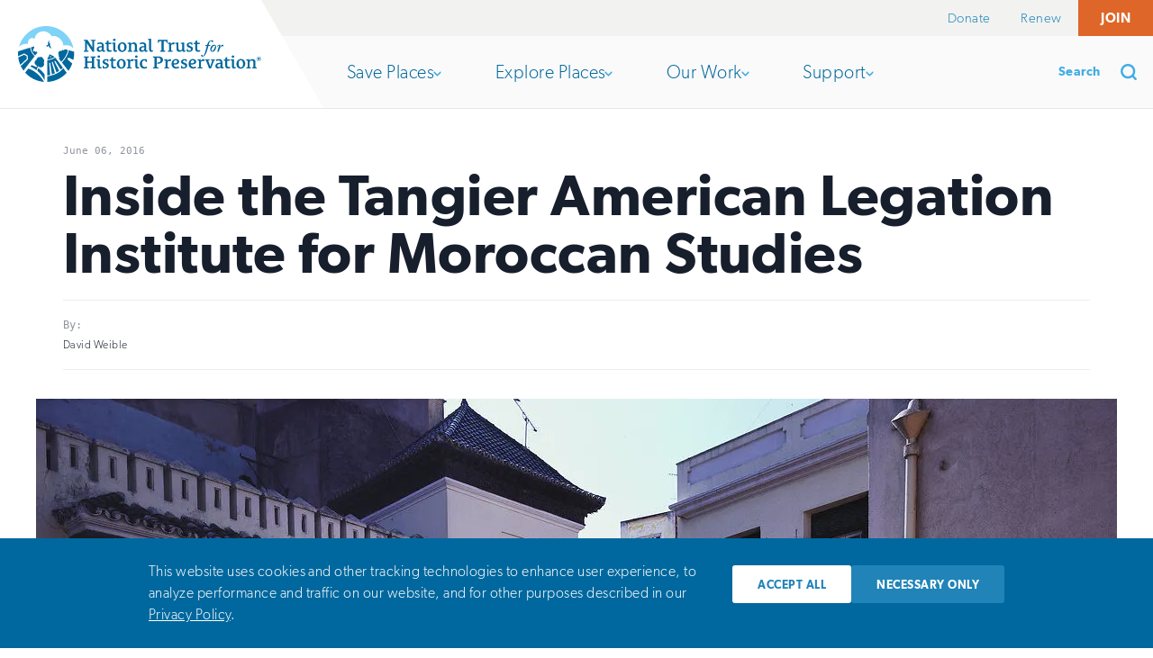

--- FILE ---
content_type: text/html; charset=utf-8
request_url: https://savingplaces.org/stories/inside-the-tangier-american-legation-institute-for-moroccan-studies
body_size: 90545
content:

<!doctype html>
<html itemscope itemtype="http://schema.org/WebPage" lang="en-US" class="no-js">
  <head>
    <meta charset="utf-8">
    <meta http-equiv="X-UA-Compatible" content="IE=edge">

    <title>Inside the Tangier American Legation Institute for Moroccan Studies | National Trust for Historic Preservation</title>

    <meta name="csrf-param" content="authenticity_token" />
<meta name="csrf-token" content="hcoFh1a_6qxh_oNQFhcOzdv1Ydo19f9ez10NhXqEzS6I3EDzJtbKPQixVEBfxC4PUTBTdTix--h0xPdHeNgZiQ" />

    <meta name="viewport" content="width=device-width, initial-scale=1">
    <meta name="description" content="The only National Historic Landmark on foreign soil is getting a facelift.">

    <script async>
      document.documentElement.className =
       document.documentElement.className.replace("no-js","js");
      var _sf_startpt=(new Date()).getTime()
    </script>

    <meta property="og:title" content="Inside the Tangier American Legation Institute for Moroccan Studies | National Trust for Historic Preservation">
<meta property="og:url" content="https://savingplaces.org/stories/inside-the-tangier-american-legation-institute-for-moroccan-studies">
<meta property="og:description" content="The only National Historic Landmark on foreign soil is getting a facelift.">
<meta property="og:image" content="https://cdn.savingplaces.org/2016/06/06/16/38/02/21/TALIM-Pavilion_Credit_Elizabeth-Gill-Lui_Edit.jpg">
<meta property="og:type" content="article" />

<meta name="twitter:card" content="summary_large_image">
<meta name="twitter:site" content="@SavingPlaces">
<meta name="twitter:creator" content="@SavingPlaces">
<meta name="twitter:url" content="https://savingplaces.org/stories/inside-the-tangier-american-legation-institute-for-moroccan-studies">
<meta name="twitter:title" content="Inside the Tangier American Legation Institute for Moroccan Studies | National Trust for Historic Preservation">
<meta name="twitter:description" content="The only National Historic Landmark on foreign soil is getting a facelift.">
<meta name="twitter:image" content="https://cdn.savingplaces.org/2016/06/06/16/38/02/21/TALIM-Pavilion_Credit_Elizabeth-Gill-Lui_Edit.jpg">

<meta name="p:domain_verify" content="78c54134cf1455c35f9849769f415f8d"/>


    

    <link rel="preload" href="/fonts/calendas-plus-regular.woff2" as="font" type="font/woff2" crossorigin="anonymous">
    <link rel="preload" href="/fonts/gibson-light.woff2" as="font" type="font/woff2" crossorigin="anonymous">
    <link rel="preload" href="/fonts/gibson-semibold.woff2" as="font" type="font/woff2" crossorigin="anonymous">

    <link rel="stylesheet" href="/assets/application-26d4a98620ccf5cebd945467c9227051a527660d98d6cc08606e818c38b5c851.css" media="all" />


      <style>
        .button.theme-promo-112 {
  border-color: #ffffff;
  color: #ffffff;
}

.button.theme-promo-112:hover,
[data-whatinput="mouse"] .button.theme-promo-112:focus,
[data-whatinput="touch"] .button.theme-promo-112:focus {
  background-color: #ffffff;
  color: #2087b7;
}

      </style>

    <link rel="stylesheet" href="/assets/application-print-bb4a4a43f3bd8976ec4a947c6eb93ddf8cc47bc284350c762cf887d27bd827cf.css" media="print" defer="defer" />

    <script defer="defer">
      function loadJS(u){var r = document.getElementsByTagName( "script" )[ 0 ], s = document.createElement( "script" );s.src = u;r.parentNode.insertBefore( s, r );}
    </script>

      <script>
    dataLayer = [{
      'author': 'David Weible',
      'category': '',
      'date_published': '06-06-2016'
    }];
  </script>



    <link rel="apple-touch-icon" sizes="180x180" href="/apple-touch-icon.png">
<link rel="icon" type="image/png" sizes="32x32" href="/favicon-32x32.png">
<link rel="icon" type="image/png" sizes="16x16" href="/favicon-16x16.png">
<link rel="manifest" href="/site.webmanifest">
<link rel="mask-icon" href="/safari-pinned-tab.svg" color="#5bbad5">
<meta name="msapplication-TileColor" content="#41ade5">
<meta name="theme-color" content="#ffffff">

    
  </head>

  <body class="">
    <script>
      // Define dataLayer and the gtag function.
      window.dataLayer = window.dataLayer || [];

      var bannerAcceptedValue = document.cookie
        .split('; ')
        .find((c) => c.startsWith('consent-banner-accepted='))
        ?.split('=')[1];
      var defaultConsentValue = bannerAcceptedValue === '1' ? 'granted' : 'denied';
      dataLayer.push({
        'event': 'defaultConsentState',
        'ad_storage': defaultConsentValue,
        'ad_user_data': defaultConsentValue,
        'ad_personalization': defaultConsentValue,
        'analytics_storage': defaultConsentValue
      });
    </script>
    <!-- Google Tag Manager -->
    <noscript><iframe src="//www.googletagmanager.com/ns.html?id=GTM-KHZ5FZ"
    height="0" width="0" style="display:none;visibility:hidden"></iframe></noscript>
    <script>(function(w,d,s,l,i){w[l]=w[l]||[];w[l].push({'gtm.start':
    new Date().getTime(),event:'gtm.js'});var f=d.getElementsByTagName(s)[0],
    j=d.createElement(s),dl=l!='dataLayer'?'&l='+l:'';j.async=true;j.src=
    '//www.googletagmanager.com/gtm.js?id='+i+dl;f.parentNode.insertBefore(j,f);
    })(window,document,'script','dataLayer','GTM-KHZ5FZ');</script>
    <!-- End Google Tag Manager -->

    <header class="header" role="banner">
  <a class="header__skip" href="#main">
    Skip to main
  </a>

  <div class="header__utility" id="header__utility">
    <div class="support-nav">
      <button
        id="support-nav__toggle"
        class="support-nav__toggle"
        aria-controls="support-nav__dropdown"
        aria-expanded="false"
        role="button"
        type="button"
      >
        Support

        <span class="toggle-arrow" aria-hidden="true">
          <svg xmlns="http://www.w3.org/2000/svg" viewbox="0 0 195.812 331.375"><path fill="#010101" d="M30.125 331.375c-7.708 0-15.416-2.941-21.299-8.826-11.768-11.768-11.768-30.83 0-42.598l114.263-114.264-114.263-114.263c-11.768-11.768-11.768-30.831 0-42.599s30.831-11.768 42.599 0l135.562 135.562c11.768 11.768 11.768 30.831 0 42.598l-135.563 135.564c-5.883 5.885-13.591 8.826-21.299 8.826z"></path></svg>

        </span>
      </button>

      <ul class="support-nav__dropdown" id="support-nav__dropdown">
          <li>
            <a class="" href="https://support.savingplaces.org/page/88652/action/">Donate</a>
          </li>
          <li>
            <a class="" href="https://support.savingplaces.org/page/88655/action/1">Renew</a>
          </li>
          <li>
            <a class="support-nav__donate" href="https://support.savingplaces.org/page/88658/action/1">Join</a>
          </li>
      </ul>
    </div>
  </div>

  <div class="header__wrapper">
    <h1 class="header__logo">
      <a href="https://savingplaces.org/">
        <div>
          <svg xmlns="http://www.w3.org/2000/svg" viewbox="0 0 937.902 216.063"><ellipse fill="#fff" cx="108.082" cy="108.157" rx="108.082" ry="107.907"></ellipse><path fill="#00689E" d="M125.418 121.282c-1.381 0-2.498-1.111-2.498-2.49 0-1.381 1.117-2.496 2.498-2.496 1.373 0 2.486 1.115 2.486 2.496 0 1.379-1.113 2.49-2.486 2.49m-3.484-12.397c-3.279 7.157-8.611 18.415-9.402 20.178 10.537-.822 20.582-4.176 29.048-9.641-.205-.237-19.646-10.537-19.646-10.537M149.714 129.874l.02-.01c-2.494-3.287-4.592-6.018-6.076-7.902-9.085 5.938-19.908 9.557-31.248 10.381.012 2.477.199 46.938.25 59.139 3.861-.67 7.664-1.521 11.387-2.547 0 0-3.754-41.834-3.986-44.189-.355-3.66 3.387-5.186 4.232-.537 1.18 6.479 6.322 42.707 6.322 42.707 3.979-1.354 7.854-2.91 11.591-4.662 0 0-9.714-33.65-11.552-39.83-1.393-4.658 2.623-5.635 3.924-1.723.982 2.959 13.666 38.506 13.666 38.506 3.672-2.008 7.189-4.201 10.518-6.58 0 0-16.012-30.471-17.921-34.494-1.883-3.971 1.996-4.941 3.748-2.004 1.182 1.982 19.748 32.217 19.748 32.217 2.969-2.461 5.752-5.082 8.33-7.84-7.082-9.515-16.806-22.489-22.953-30.632M112.678 195.013c.029 8.51.062 16 .084 21.051 29.667-1.279 56.265-14.553 75.06-35.102-3.504-4.736-8.104-10.951-13.049-17.611-7.111 7.513-21.047 24.265-62.095 31.662M49.877 82.334c1.061 12.193 7.027 23.191 16.158 31.474 5.367-6.978 8.898-11.575 8.957-11.646-.047-.07-2.742-3.512-3.508-4.227l-3.312 2.484-3.322-3.695-3.881 2.479c-.477-.873-3.475-6.553-3.801-7.002.703-.797 1.781-.58 3.252-1.752l-1.316-4.338 3.896-1.939c-.4-1.686-.621-3.412-.621-5.17l.012-.281c-1.592.357-6.168 1.701-12.514 3.613M8.137 150.804l.006-.006-.135-.295.129.301M46.699 83.309c-12.629 3.853-30.553 9.449-46.197 14.367-.33 3.431-.502 6.898-.502 10.408 0 2.834.115 5.649.33 8.43l22.154-10 .982-.443 13.096 6.825 2.127 15.326-28.146 26.4c2.975 6.205 6.531 12.086 10.582 17.576 11.404-14.83 30.854-40.117 42.918-55.807-9.666-8.687-16.043-20.246-17.344-33.082M32.484 115.772l-9.15-4.771c-1.17.525-13.576 6.117-22.539 10.158 1.238 10.242 3.908 20.043 7.816 29.195 6.623-6.211 24.096-22.594 25.371-23.795-.24-1.716-1.261-9.078-1.498-10.787M77.512 162.804l-3.221 10.344c21.051 18.094 28.525 38.445 28.525 38.445v-23.949s-11.759-16.731-25.304-24.84M39.318 165.026c-4.221 5.27-8.381 10.344-11.953 14.852 18.254 20.502 44.182 34.025 73.227 36.02-17.684-31.03-50.715-50.872-61.274-50.872"></path><path fill="#7ED3F7" d="M14.225 72.699c5.586-2.764 12.812-4.461 19.354-4.373.537.008 1.066.018 1.59.051 1.121.066 2.525.158 3.984.342-2.205-7.229-.041-13.387 3.697-17.338 6.443-6.816 15.584-5.713 21.402-2.393h.139l.547-3.492c.355-2.268 4.221-22.258 30.119-25.352 1.18-.141 2.432-.07 3.758.006l.391.027c1.738.094 3.574.336 5.457.727 9.455 1.957 17.682 7.453 23.16 15.477l.098.141 1.236 1.785 1.648-.137.812-.098.947-.102c10.275-.623 20.855 3.24 29.009 10.574 7.824 7.045 12.555 16.447 12.973 25.781l.043.912c9.268-2.297 26.605-3.955 39.404 11.273-10.025-49.291-53.701-86.51-105.909-86.51-49.805 0-91.838 33.865-104.309 79.781 1.943-1.754 4.059-3.32 6.184-4.67 1.445-.914 2.883-1.726 4.266-2.412"></path><path fill="#00689E" d="M195.625 93.451c-2.58 18.128-16.516 37.997-26.531 47.396 9.336 11.945 18.791 24.043 25.24 32.295 5.195-6.871 11.959-19.742 14.736-28.459 0 0-14.799-12.73-16.438-14.455-4.055-4.258-.4-10.029 5.387-6.76l.035-.064 15.127 7.342c2.025-8.248 2.982-13.799 2.982-22.663 0-3.135-.141-6.241-.408-9.309-6.474-1.745-13.375-3.565-20.13-5.323M179.378 89.236l-1.844 4.35-6.926-1.109-2.43 3.531c-.975-.293-2.012-.451-3.086-.443-.494.006-.973.057-1.436.133-4.295.648-7.654 3.926-8.291 8.059-.076.486-.121.992-.109 1.504.012 1.167.246 2.285.658 3.319.428 1.065 1.035 2.038 1.801 2.877l-1.789 4.564 4.154 6.096-2.805 3.604 1.367 1.748c2.67 3.42 5.461 6.996 8.295 10.621 9.443-8.982 23.016-28.445 25.291-45.519-4.455-1.159-8.793-2.282-12.85-3.335M8.137 150.804l.006-.006-.135-.295.129.301M98.91 140.813c1.365-1.697 2.195-3.854 2.195-6.205 0-3.525-1.855-6.617-4.635-8.367-.777-3.994-4.232-7.012-8.373-7.012-1.432 0-2.777.363-3.963.996-5.619-1.311-11.24 2.186-12.557 7.805-.156.648-.236 1.299-.264 1.936-14.133 8.219-4.613 22.889 2.176 22.889l-2.9 6.215c-4.527-2.021-10.408-5.619-18.561-8.07l-3.875 5.529c7.678 3.643 17.002 9.113 22.82 14.605l5.592-16.064.082-.223.648.24s2.035 2.252 5.51 3.615c1.729.781 3.656 1.186 5.678 1.104 6.973-.27 12.406-6.139 12.133-13.111-.079-2.151-.696-4.145-1.706-5.882M8.137 150.804l.006-.006-.135-.295.129.301M8.137 150.804l.006-.006-.135-.295.129.301"></path><path fill="#00689E" d="M214.521 95.701v-.002l-.062-.008.062.01zM115.105 77.081c.484-.474.984-.915 1.5-1.274.044-.036.109-.03.185-.012.124.034.271.093.366.022 1.818 6.151 10.744 11.106 11.461 11.318-.397-.392-6.081-14.023-6.041-14.386.219-1.996 5.038-4.205 5.092-4.244.097-.066.161.047.161.047s-1.572-.057-1.699-.154c-2.553-1.976-4.436.286-4.54.374l-.034.028-.006-.029c-.09-.313-1.842-5.761-1.726-13.959.038-2.744-5.713 10.027-4.201 17.147l.125.752c-.363.239-.74.454-1.124.652-.553.284-1.117.525-1.659.716-.282.102-.542.17-.807.245-.542.154-1.055.276-1.469.323-.536.059-.938.029-1.118-.093l-.002.049c-.013.201-.042.922.083 1.876l.01.075c.105.758.308 1.654.7 2.54.276.624.643 1.24 1.13 1.804l.273.296.183-.27c.248-.367.738-1.061 1.375-1.852l.32-.395.082-.088c.392-.473.819-.955 1.276-1.411l.104-.097"></path><g fill="#00689E"><path d="M298.299 56.532l-3.537.748c-.68.137-1.224.817-1.224 2.313v39.319c0 .476-.272.544-.612.544h-4.422c-.544 0-.68-.136-1.021-.612l-18.57-27.958c-1.021-1.497-2.654-4.15-3.062-4.898h-.137v26.326c0 1.497.544 2.177 1.225 2.312l4.285.681c.681.136.953.612.953 1.156v1.429c0 .68-.408 1.021-1.021 1.021h-16.871c-.612 0-1.02-.34-1.02-1.021v-1.429c0-.544.271-1.021.952-1.156l3.537-.681c.68-.135 1.224-.816 1.224-2.312v-32.721c0-1.496-.544-2.176-1.224-2.313l-3.604-.748c-.681-.136-.953-.612-.953-1.156v-1.361c0-.68.408-1.02 1.021-1.02h12.585c.883 0 1.224.544 1.701 1.292l14.489 22.449c1.429 2.176 2.993 4.761 3.673 6.327h.136v-23.47c0-1.496-.544-2.176-1.225-2.313l-4.285-.748c-.681-.136-.953-.612-.953-1.156v-1.361c0-.68.408-1.02 1.021-1.02h16.87c.612 0 1.02.34 1.02 1.02v1.361c.001.544-.27 1.02-.951 1.156zM335.173 98.64c-1.224.477-3.877 1.021-5.918 1.021-3.537 0-4.966-2.245-5.169-4.762h-.273c-2.516 2.585-5.509 4.762-10.543 4.762-5.783 0-9.729-4.15-9.729-9.592 0-9.048 8.436-12.856 19.047-12.788.544 0 .681-.613.681-.953v-1.565c0-4.354-3.333-6.258-7.483-6.258-2.925 0-5.646.884-7.551 1.973-.68.409-1.292.205-1.496-.612l-.749-3.469c-.136-.613 0-1.157.612-1.361 2.994-1.225 7.075-2.041 11.225-2.041 8.503 0 12.925 3.946 12.925 12.653v16.53c0 1.292.748 2.108 1.904 2.108.68 0 1.088-.135 1.701-.339.543-.136 1.02.136 1.088.816l.34 2.721c.069.68-.204 1.02-.612 1.156zm-11.904-16.19c0-.476-.204-.612-.681-.612-8.435 0-11.427 3.129-11.427 6.938 0 3.197 2.448 5.306 5.781 5.306 4.082 0 6.327-2.993 6.327-5.782v-5.85zM360.346 97.959c-1.837.885-5.17 1.701-8.096 1.701-6.395 0-10.544-4.082-10.544-10.477v-18.91c0-.476-.408-.816-.748-.816h-4.489c-.409 0-.545-.34-.477-.884l.408-3.333c0-.271.204-.612.477-.612h4.285c.612 0 .816-.408.816-.952v-4.558c0-.749.137-1.292.884-1.564l5.442-1.973c.816-.271 1.088 0 1.088.816v7.483c0 .408.34.748.749.748h8.571c.272 0 .544.271.544.544v3.742c0 .204-.272.544-.544.544h-8.435c-.477 0-.884.34-.884.816v17.143c0 3.673 1.837 6.394 5.646 6.394 1.429 0 2.789-.408 4.149-.884.545-.204 1.089.067 1.226.748l.543 2.993c.136.611-.204 1.088-.611 1.291zM381.367 98.572c-1.224.544-3.537 1.156-5.578 1.156-5.85 0-8.23-3.129-8.23-8.231v-20.68c0-.952-.341-2.109-1.429-2.313l-2.789-.544c-.68-.136-.884-.476-.884-.952v-1.36c0-.613.34-.953.952-1.021l10.748-1.225c.545-.068 1.157.341 1.157.884v26.395c0 2.312.953 3.673 2.993 3.673.885 0 1.565-.204 2.246-.477.34-.136 1.088 0 1.157.953l.272 2.584c.065.545-.206.954-.615 1.158zm-10-40.679c-3.469 0-4.761-2.245-4.761-4.489 0-2.041 1.292-4.49 4.898-4.49 3.265 0 4.829 1.769 4.829 4.422 0 2.856-1.905 4.557-4.966 4.557zM401.367 100c-10.747 0-16.597-7.891-16.597-18.095 0-10.271 6.598-19.115 17.277-19.115 10.68 0 16.599 7.823 16.599 17.958 0 10.341-6.599 19.252-17.279 19.252zm.205-32.516c-6.531 0-8.367 6.19-8.367 13.265 0 8.911 3.401 14.49 8.435 14.49 6.462 0 8.572-5.85 8.572-13.197-.001-8.844-3.402-14.558-8.64-14.558zM462.322 98.912h-16.055c-.612 0-.952-.34-.952-.953v-1.292c0-.477.272-.884.884-1.021l3.062-.612c.612-.136 1.156-.749 1.156-2.108v-16.394c0-5.034-2.857-7.687-7.211-7.687-4.216 0-7.55 2.585-7.55 6.462v17.619c0 1.36.544 1.973 1.157 2.108l3.061.612c.612.137.884.544.884 1.021v1.292c0 .612-.341.953-.953.953h-16.054c-.612 0-.953-.34-.953-.953v-1.292c0-.477.272-.884.884-1.021l3.061-.612c.612-.136 1.157-.749 1.157-2.108v-22.109c0-.952-.341-2.109-1.43-2.313l-3.333-.544c-.68-.136-.884-.544-.884-1.02v-1.292c0-.613.339-.953.952-1.021l10.068-1.225c.749-.068 1.088.341 1.157 1.021l.408 3.741h.272c2.993-2.993 6.938-5.102 11.835-5.102 5.987 0 11.225 3.605 11.225 10.544v19.319c0 1.36.544 1.973 1.156 2.108l3.061.612c.613.137.885.544.885 1.021v1.292c.002.614-.338.954-.95.954zM498.718 98.64c-1.224.477-3.877 1.021-5.918 1.021-3.537 0-4.966-2.245-5.17-4.762h-.272c-2.517 2.585-5.509 4.762-10.543 4.762-5.782 0-9.729-4.15-9.729-9.592 0-9.048 8.437-12.856 19.048-12.788.543 0 .68-.613.68-.953v-1.565c0-4.354-3.333-6.258-7.482-6.258-2.925 0-5.646.884-7.551 1.973-.68.409-1.293.205-1.496-.612l-.75-3.469c-.135-.613 0-1.157.612-1.361 2.995-1.225 7.075-2.041 11.225-2.041 8.503 0 12.925 3.946 12.925 12.653v16.53c0 1.292.747 2.108 1.905 2.108.68 0 1.088-.135 1.7-.339.543-.136 1.02.136 1.088.816l.34 2.721c.069.68-.204 1.02-.612 1.156zm-11.904-16.19c0-.476-.203-.612-.68-.612-8.436 0-11.428 3.129-11.428 6.938 0 3.197 2.447 5.306 5.781 5.306 4.082 0 6.326-2.993 6.326-5.782v-5.85zM519.741 98.64c-1.292.544-3.604 1.021-5.646 1.021-5.851 0-8.23-3.197-8.23-8.299v-35.442c0-.952-.342-2.109-1.43-2.313l-2.789-.544c-.68-.136-.884-.476-.884-.952v-1.361c0-.612.341-.952.952-1.02l10.748-1.225c.545-.067 1.156.341 1.156.884v41.155c0 2.313.953 3.606 2.992 3.606.953 0 1.634-.204 2.314-.408.543-.136 1.02.136 1.088.816l.34 2.925c.069.681-.203.953-.611 1.157zM575.457 64.627h-1.904c-.477 0-.953-.34-1.021-.952l-.612-3.741c-.204-1.156-1.156-1.769-2.382-1.769h-6.597c-.476 0-.817.34-.817.816v33.333c0 1.497.545 2.177 1.226 2.312l3.604.681c.681.136.953.612.953 1.156v1.429c0 .68-.408 1.021-1.021 1.021h-18.23c-.611 0-1.02-.34-1.02-1.021v-1.429c0-.544.271-1.021.951-1.156l3.605-.681c.682-.135 1.225-.816 1.225-2.312v-33.333c0-.476-.34-.816-.816-.816h-6.598c-1.225 0-2.178.613-2.382 1.769l-.612 3.741c-.068.612-.543.952-1.02.952h-1.904c-.613 0-.953-.34-.953-.952v-9.455c0-.749.34-1.225.816-1.225h35.645c.477 0 .817.476.817 1.225v9.455c-.001.612-.342.952-.953.952zM602.599 70.477c-.135.477-.68.953-1.36.68-1.155-.408-2.924-.816-4.421-.816-3.129 0-6.326 2.041-6.326 5.715v16.87c0 1.36.543 2.04 1.157 2.108l4.081.612c.68.068.885.544.885 1.021v1.292c0 .612-.341.953-.953.953h-17.074c-.613 0-.952-.34-.952-.953v-1.292c0-.477.272-.884.884-1.021l3.062-.612c.612-.136 1.157-.749 1.157-2.108v-22.04c0-.953-.342-2.109-1.43-2.313l-3.4-.544c-.681-.137-.885-.544-.885-1.021v-1.36c0-.613.34-.953.951-1.021l10-1.225c.817-.068 1.157.408 1.226 1.225 0 0 .407 3.946.476 4.49h.271c2.79-3.469 5.715-6.054 10-6.054 1.156 0 2.449.204 3.402.612.477.204.611.749.477 1.36l-1.228 5.442zM645.05 98.64c-1.225.477-3.811 1.021-5.851 1.021-3.469 0-5.511-1.769-5.577-5.034h-.205c-2.856 2.925-6.734 5.034-11.428 5.034-5.782 0-10.953-3.741-10.953-10.612v-18.232c0-.952-.339-2.109-1.428-2.313l-2.789-.476c-.68-.137-.885-.544-.885-1.021v-1.36c0-.613.34-.953.953-1.021l10.68-1.225c.544-.068 1.156.341 1.156.884v21.837c0 5.033 2.857 7.687 7.007 7.687 4.081 0 7.278-2.584 7.278-6.462v-16.53c0-.952-.34-2.109-1.428-2.313l-2.789-.476c-.681-.137-.885-.544-.885-1.021v-1.36c0-.613.34-.953.951-1.021l10.749-1.225c.545-.068 1.157.341 1.157.884v27.823c0 1.292.611 2.176 1.768 2.176.68 0 1.156-.135 1.769-.339.545-.136.952.136 1.021.816l.34 2.721c.069.682-.203 1.022-.611 1.158zM660.427 99.66c-3.401 0-7.348-.68-8.912-1.225-.543-.204-1.02-.612-1.02-1.224v-7.415c0-.613.271-.953.952-.953h1.905c.543 0 .884.34 1.02.953l.611 2.381c.477 1.769 2.518 2.721 5.579 2.721 3.47 0 6.462-1.905 6.462-5.102 0-2.789-2.107-4.218-4.965-5.374l-4.15-1.701c-4.08-1.701-7.211-4.149-7.211-9.115 0-7.007 6.734-10.612 12.993-10.612 3.333 0 6.19.544 7.892 1.156.544.205.952.544.952 1.225v6.735c0 .613-.341 1.02-1.021 1.02h-1.564c-.477 0-.816-.272-1.021-.952l-.543-2.109c-.408-1.633-2.108-2.449-4.762-2.449-2.721 0-5.579 1.36-5.579 4.081 0 2.517 2.041 3.605 4.626 4.694l3.946 1.633c4.081 1.7 7.891 4.285 7.891 9.727 0 7.755-7.21 11.905-14.081 11.905zM702.197 97.959c-1.838.885-5.17 1.701-8.096 1.701-6.395 0-10.545-4.082-10.545-10.477v-18.91c0-.476-.407-.816-.748-.816h-4.488c-.41 0-.545-.34-.477-.884l.408-3.333c0-.271.204-.612.477-.612h4.285c.611 0 .816-.408.816-.952v-4.558c0-.749.136-1.292.884-1.564l5.442-1.973c.815-.271 1.088 0 1.088.816v7.483c0 .408.341.748.749.748h8.57c.272 0 .545.271.545.544v3.742c0 .204-.272.544-.545.544h-8.435c-.477 0-.885.34-.885.816v17.143c0 3.673 1.837 6.394 5.646 6.394 1.429 0 2.788-.408 4.148-.884.546-.204 1.089.067 1.226.748l.544 2.993c.138.611-.202 1.088-.609 1.291zM741.629 73.449c.387 0 .517.258.387.646l-.322 1.681c-.064.388-.194.517-.712.517h-6.462c-1.423 5.041-4.265 16.157-6.98 23.653-3.555 9.759-8.725 18.161-16.285 18.161-3.361 0-5.43-1.68-5.43-4.008 0-1.68 1.163-3.102 2.974-3.102 2.068 0 3.102 1.681 3.23 3.361.13.646.518 1.033 1.294 1.033 2.972 0 6.073-5.429 9.176-17.256l5.817-21.844h-5.559c-.389 0-.517-.258-.452-.646l.323-1.552c.129-.387.259-.646.775-.646h5.429c1.939-5.106 2.973-9.5 7.367-14.283 1.681-1.939 5.688-4.524 9.823-4.524 4.783 0 6.852 2.326 6.852 4.266 0 1.809-1.422 3.102-2.974 3.102-2.456 0-3.232-1.293-3.489-2.973-.13-.646-.646-1.874-2.326-1.874-5.041 0-7.109 9.371-9.049 16.287h6.593zM741.434 90.704c0-5.428 1.811-10.599 5.43-14.541 2.585-2.844 5.688-4.136 9.178-4.136 3.748 0 8.013 2.327 8.013 8.143 0 4.136-1.68 10.857-5.559 15.123-2.454 2.843-5.428 4.265-9.306 4.265-3.813 0-7.756-2.908-7.756-8.854zm14.22-.646c2.391-4.071 4.395-9.435 4.395-11.762 0-1.421-.905-2.908-2.78-2.908-2.649 0-5.105 2.262-8.271 7.562-2.133 3.618-3.426 7.496-3.426 10.082 0 1.745 1.293 3.037 2.715 3.037 2.519-.001 4.845-1.81 7.367-6.011zM769.095 98.912c-.388 0-.646-.258-.517-.517l3.232-10.47c.968-3.232 3.102-9.824 3.102-10.987 0-.517-.517-1.034-1.164-1.034-1.163 0-3.748 2.456-4.653 3.749-.129.258-.388.258-.646.129l-.776-.517c-.129-.13-.129-.388 0-.646 1.163-1.939 4.912-6.592 10.211-6.592 1.939 0 2.586 1.292 2.586 2.456s-1.163 4.524-2.586 8.789l.453.259c1.68-3.619 6.269-11.504 10.534-11.504 1.809 0 3.36 1.292 3.36 3.232 0 1.938-1.552 3.618-2.715 3.618-.773 0-1.421-.129-1.938-.517s-.904-.775-1.81-.775c-1.81 0-5.429 5.299-7.367 9.048-.646 1.422-1.356 3.102-2.068 5.299l-2.197 6.592c-.129.258-.388.388-.776.388h-4.265zM298.572 163.544h-18.164c-.612 0-1.02-.34-1.02-1.021v-1.428c0-.544.271-1.021.952-1.156l3.538-.681c.681-.136 1.224-.816 1.224-2.312v-14.218c0-.476-.34-.815-.816-.815h-15.781c-.477 0-.817.34-.817.815v14.218c0 1.496.544 2.177 1.226 2.312l3.604.681c.68.136.953.612.953 1.156v1.428c0 .682-.408 1.021-1.021 1.021h-18.231c-.612 0-1.021-.34-1.021-1.021v-1.428c0-.544.272-1.021.953-1.156l3.604-.681c.68-.136 1.224-.816 1.224-2.312v-32.721c0-1.496-.544-2.177-1.224-2.313l-3.604-.748c-.681-.135-.953-.611-.953-1.156v-1.36c0-.68.408-1.02 1.021-1.02h18.231c.612 0 1.021.34 1.021 1.02v1.36c0 .545-.273 1.021-.953 1.156l-3.604.748c-.681.137-1.226.817-1.226 2.313v11.564c0 .477.341.816.817.816h15.781c.477 0 .816-.34.816-.816v-11.564c0-1.496-.543-2.177-1.224-2.313l-3.538-.748c-.68-.135-.952-.611-.952-1.156v-1.36c0-.68.408-1.02 1.02-1.02h18.164c.612 0 1.02.34 1.02 1.02v1.36c0 .545-.272 1.021-.952 1.156l-3.537.748c-.68.137-1.225.817-1.225 2.313v32.721c0 1.496.545 2.177 1.225 2.312l3.537.681c.68.136.952.612.952 1.156v1.428c0 .681-.408 1.021-1.02 1.021zM321.499 163.204c-1.224.544-3.536 1.156-5.577 1.156-5.85 0-8.231-3.13-8.231-8.231v-20.68c0-.952-.341-2.108-1.43-2.313l-2.789-.544c-.68-.136-.884-.476-.884-.952v-1.359c0-.613.34-.953.953-1.021l10.748-1.225c.544-.067 1.157.34 1.157.885v26.394c0 2.312.952 3.673 2.992 3.673.885 0 1.565-.203 2.246-.477.341-.135 1.088 0 1.157.953l.272 2.585c.066.543-.205.951-.614 1.156zm-9.999-40.68c-3.469 0-4.762-2.244-4.762-4.49 0-2.04 1.292-4.489 4.898-4.489 3.265 0 4.829 1.769 4.829 4.422 0 2.856-1.904 4.557-4.965 4.557zM336.058 164.292c-3.401 0-7.346-.681-8.912-1.225-.543-.204-1.02-.612-1.02-1.225v-7.414c0-.613.272-.953.953-.953h1.904c.544 0 .885.34 1.02.953l.612 2.381c.476 1.769 2.518 2.721 5.579 2.721 3.469 0 6.462-1.905 6.462-5.102 0-2.789-2.109-4.219-4.966-5.375l-4.15-1.7c-4.081-1.701-7.211-4.149-7.211-9.115 0-7.007 6.735-10.612 12.993-10.612 3.334 0 6.191.545 7.892 1.156.544.205.952.545.952 1.225v6.734c0 .613-.34 1.021-1.02 1.021h-1.565c-.477 0-.817-.272-1.021-.952l-.543-2.109c-.408-1.632-2.108-2.447-4.762-2.447-2.721 0-5.579 1.359-5.579 4.08 0 2.518 2.042 3.605 4.626 4.694l3.946 1.633c4.081 1.7 7.891 4.284 7.891 9.728 0 7.753-7.21 11.903-14.081 11.903zM377.827 162.591c-1.837.885-5.169 1.701-8.095 1.701-6.395 0-10.544-4.082-10.544-10.477v-18.91c0-.477-.408-.816-.748-.816h-4.489c-.409 0-.544-.34-.477-.885l.408-3.333c0-.272.205-.612.477-.612h4.286c.612 0 .816-.408.816-.952v-4.558c0-.749.136-1.293.884-1.564l5.442-1.973c.816-.272 1.089 0 1.089.816v7.482c0 .408.34.748.749.748h8.57c.272 0 .545.271.545.545v3.74c0 .205-.272.545-.545.545h-8.435c-.477 0-.884.34-.884.816v17.143c0 3.673 1.837 6.394 5.646 6.394 1.43 0 2.789-.407 4.15-.884.545-.205 1.088.067 1.225.748l.544 2.993c.134.613-.206 1.09-.614 1.293zM397.964 164.632c-10.748 0-16.597-7.891-16.597-18.095 0-10.271 6.598-19.114 17.278-19.114s16.598 7.822 16.598 17.958c0 10.34-6.599 19.251-17.279 19.251zm.204-32.516c-6.53 0-8.367 6.189-8.367 13.265 0 8.911 3.401 14.489 8.435 14.489 6.462 0 8.572-5.85 8.572-13.197.001-8.843-3.402-14.557-8.64-14.557zM444.429 135.108c-.135.477-.68.953-1.359.681-1.157-.408-2.926-.816-4.422-.816-3.129 0-6.326 2.041-6.326 5.714v16.871c0 1.359.544 2.04 1.157 2.108l4.081.612c.681.068.885.544.885 1.021v1.292c0 .613-.341.953-.953.953h-17.073c-.613 0-.953-.34-.953-.953v-1.292c0-.477.272-.885.885-1.021l3.061-.612c.612-.136 1.156-.749 1.156-2.108v-22.041c0-.952-.339-2.108-1.428-2.312l-3.401-.544c-.68-.136-.884-.544-.884-1.021v-1.359c0-.613.34-.953.952-1.021l10-1.225c.817-.067 1.157.408 1.225 1.225 0 0 .408 3.945.477 4.49h.271c2.79-3.469 5.714-6.055 10-6.055 1.157 0 2.449.204 3.402.612.476.204.612.748.476 1.36l-1.229 5.441zM466.335 163.204c-1.224.544-3.537 1.156-5.578 1.156-5.85 0-8.231-3.13-8.231-8.231v-20.68c0-.952-.34-2.108-1.429-2.313l-2.789-.544c-.681-.136-.885-.476-.885-.952v-1.359c0-.613.341-.953.953-1.021l10.749-1.225c.543-.067 1.155.34 1.155.885v26.394c0 2.312.953 3.673 2.993 3.673.884 0 1.564-.203 2.245-.477.341-.135 1.089 0 1.157.953l.273 2.585c.068.543-.205.951-.613 1.156zm-10-40.68c-3.469 0-4.761-2.244-4.761-4.49 0-2.04 1.292-4.489 4.898-4.489 3.266 0 4.83 1.769 4.83 4.422 0 2.856-1.905 4.557-4.967 4.557zM496.949 161.911c-1.838 1.088-5.783 2.585-10.068 2.585-10.748 0-17.142-7.823-17.142-18.163 0-11.088 8.231-18.707 18.095-18.707 3.809 0 6.598.612 7.618 1.021.476.203.884.68.884 1.224v8.163c0 .612-.34.953-.951.953h-2.041c-.477 0-.885-.273-1.021-.885l-.611-2.857c-.408-1.77-1.837-2.518-4.422-2.518-6.055 0-9.115 5.238-9.115 12.245 0 6.803 2.789 13.605 10.339 13.605 2.449 0 5.239-1.089 6.599-1.837.613-.34 1.293-.068 1.497.611l.817 3.198c.133.614-.07 1.09-.478 1.362zM537.63 145.652c-.477 0-.748-.544-.68-1.155l.203-2.722c.068-.612.477-.815 1.021-.815 6.395 0 11.836-2.382 11.836-9.524 0-6.599-4.626-8.844-10.748-8.844h-3.537c-.408 0-.885.341-.885.817v33.536c0 1.496.544 2.245 1.225 2.312l4.627.681c.679.067.951.612.951 1.156v1.428c0 .682-.408 1.021-1.02 1.021h-19.253c-.611 0-1.02-.34-1.02-1.021v-1.428c0-.544.272-1.021.953-1.156l3.604-.681c.68-.136 1.225-.816 1.225-2.312v-32.721c0-1.496-.545-2.177-1.225-2.313l-3.604-.748c-.681-.135-.953-.611-.953-1.156v-1.36c0-.68.408-1.02 1.02-1.02h20c10.476 0 17.687 3.401 17.687 13.061.001 10.407-10.475 15.305-21.427 14.964zM589.128 135.108c-.135.477-.68.953-1.36.681-1.155-.408-2.925-.816-4.421-.816-3.129 0-6.326 2.041-6.326 5.714v16.871c0 1.359.543 2.04 1.156 2.108l4.082.612c.68.068.884.544.884 1.021v1.292c0 .613-.341.953-.952.953h-17.074c-.613 0-.953-.34-.953-.953v-1.292c0-.477.273-.885.885-1.021l3.061-.612c.612-.136 1.157-.749 1.157-2.108v-22.041c0-.952-.341-2.108-1.429-2.312l-3.4-.544c-.681-.136-.885-.544-.885-1.021v-1.359c0-.613.34-.953.951-1.021l10-1.225c.816-.067 1.156.408 1.225 1.225 0 0 .408 3.945.477 4.49h.271c2.79-3.469 5.715-6.055 10-6.055 1.156 0 2.449.204 3.401.612.477.204.612.748.477 1.36l-1.227 5.441zM605.525 148.714c-1.564 0-2.992 0-4.286-.136-.543-.068-.815.067-.747.748.408 5.782 5.51 9.252 10.748 9.252 3.264 0 6.055-1.157 7.618-1.973.681-.341 1.293.136 1.429.68l.748 3.266c.137.544-.136 1.088-.544 1.36-2.585 1.429-6.53 2.585-10.407 2.585-11.904 0-17.823-7.687-17.823-18.571 0-11.496 8.231-18.502 17.143-18.502 6.53 0 12.177 4.013 12.177 10.407-.001 7.687-8.301 10.884-16.056 10.884zm2.789-16.802c-6.054 0-8.23 6.734-8.163 11.224 0 .68.068.816.749.885.952.068 2.107.136 3.265.136 4.762 0 9.728-1.632 9.728-6.599-.001-3.198-2.586-5.646-5.579-5.646zM638.519 164.292c-3.4 0-7.346-.681-8.91-1.225-.545-.204-1.021-.612-1.021-1.225v-7.414c0-.613.272-.953.952-.953h1.904c.545 0 .885.34 1.021.953l.611 2.381c.477 1.769 2.518 2.721 5.578 2.721 3.47 0 6.463-1.905 6.463-5.102 0-2.789-2.109-4.219-4.966-5.375l-4.149-1.7c-4.082-1.701-7.211-4.149-7.211-9.115 0-7.007 6.734-10.612 12.992-10.612 3.334 0 6.191.545 7.891 1.156.546.205.953.545.953 1.225v6.734c0 .613-.341 1.021-1.02 1.021h-1.564c-.477 0-.817-.272-1.021-.952l-.543-2.109c-.408-1.632-2.109-2.447-4.763-2.447-2.722 0-5.579 1.359-5.579 4.08 0 2.518 2.042 3.605 4.627 4.694l3.945 1.633c4.081 1.7 7.891 4.284 7.891 9.728.001 7.753-7.21 11.903-14.081 11.903zM671.173 148.714c-1.564 0-2.993 0-4.285-.136-.545-.068-.816.067-.748.748.408 5.782 5.51 9.252 10.747 9.252 3.267 0 6.056-1.157 7.62-1.973.679-.341 1.292.136 1.428.68l.749 3.266c.136.544-.138 1.088-.545 1.36-2.585 1.429-6.53 2.585-10.408 2.585-11.905 0-17.821-7.687-17.821-18.571 0-11.496 8.23-18.502 17.142-18.502 6.53 0 12.177 4.013 12.177 10.407-.001 7.687-8.301 10.884-16.056 10.884zm2.789-16.802c-6.054 0-8.23 6.734-8.163 11.224 0 .68.067.816.749.885.952.068 2.107.136 3.265.136 4.762 0 9.728-1.632 9.728-6.599 0-3.198-2.585-5.646-5.579-5.646zM717.706 135.108c-.136.477-.681.953-1.36.681-1.157-.408-2.926-.816-4.422-.816-3.13 0-6.327 2.041-6.327 5.714v16.871c0 1.359.545 2.04 1.158 2.108l4.081.612c.68.068.884.544.884 1.021v1.292c0 .613-.341.953-.953.953h-17.073c-.613 0-.953-.34-.953-.953v-1.292c0-.477.272-.885.885-1.021l3.062-.612c.612-.136 1.155-.749 1.155-2.108v-22.041c0-.952-.34-2.108-1.428-2.312l-3.401-.544c-.681-.136-.884-.544-.884-1.021v-1.359c0-.613.34-.953.951-1.021l10-1.225c.817-.067 1.156.408 1.226 1.225 0 0 .407 3.945.476 4.49h.271c2.79-3.469 5.714-6.055 9.999-6.055 1.158 0 2.45.204 3.402.612.477.204.612.748.477 1.36l-1.226 5.441zM758.386 132.253l-1.088.407c-.748.272-1.36.815-1.973 2.448l-10.816 28.299c-.136.341-.34.545-.543.545h-6.734c-.206 0-.41-.204-.546-.545l-11.155-28.57c-.612-1.633-1.36-1.973-1.905-2.177l-1.089-.407c-.611-.205-.884-.546-.884-1.021v-1.292c0-.612.341-.952.953-.952h15.305c.612 0 .953.34.953.952v1.292c0 .476-.272.885-.953 1.021l-2.721.543c-.749.137-1.565.68-1.089 2.109l6.123 17.891c.544 1.564.884 2.856 1.089 4.217h.135c.205-1.225.749-2.992 1.158-4.149l6.121-17.958c.477-1.43-.341-1.973-1.089-2.109l-2.721-.543c-.68-.137-.951-.546-.951-1.021v-1.292c0-.612.339-.952.951-.952h13.401c.612 0 .952.34.952.952v1.292c.001.474-.27.815-.884 1.02zM792.742 163.271c-1.224.477-3.877 1.021-5.918 1.021-3.536 0-4.966-2.245-5.17-4.762h-.272c-2.516 2.585-5.509 4.762-10.543 4.762-5.783 0-9.729-4.15-9.729-9.592 0-9.048 8.437-12.857 19.048-12.788.543 0 .681-.613.681-.952v-1.564c0-4.354-3.334-6.26-7.483-6.26-2.925 0-5.646.885-7.551 1.973-.68.408-1.292.204-1.496-.611l-.749-3.47c-.136-.612 0-1.156.612-1.36 2.993-1.225 7.075-2.041 11.225-2.041 8.504 0 12.925 3.945 12.925 12.653v16.53c0 1.292.749 2.107 1.905 2.107.681 0 1.088-.135 1.7-.339.543-.137 1.02.136 1.089.815l.339 2.722c.067.681-.204 1.021-.613 1.156zm-11.904-16.19c0-.476-.204-.611-.681-.611-8.435 0-11.428 3.129-11.428 6.938 0 3.198 2.448 5.307 5.781 5.307 4.081 0 6.327-2.993 6.327-5.781v-5.853zM817.915 162.591c-1.838.885-5.17 1.701-8.096 1.701-6.394 0-10.544-4.082-10.544-10.477v-18.91c0-.477-.408-.816-.747-.816h-4.49c-.408 0-.544-.34-.477-.885l.409-3.333c0-.272.203-.612.477-.612h4.284c.612 0 .816-.408.816-.952v-4.558c0-.749.137-1.293.884-1.564l5.442-1.973c.816-.272 1.088 0 1.088.816v7.482c0 .408.341.748.749.748h8.571c.271 0 .544.271.544.545v3.74c0 .205-.272.545-.544.545h-8.436c-.476 0-.885.34-.885.816v17.143c0 3.673 1.838 6.394 5.646 6.394 1.43 0 2.789-.407 4.149-.884.545-.205 1.089.067 1.226.748l.543 2.993c.138.613-.201 1.09-.609 1.293zM838.935 163.204c-1.223.544-3.535 1.156-5.577 1.156-5.85 0-8.23-3.13-8.23-8.231v-20.68c0-.952-.341-2.108-1.429-2.313l-2.789-.544c-.681-.136-.885-.476-.885-.952v-1.359c0-.613.342-.953.952-1.021l10.748-1.225c.545-.067 1.156.34 1.156.885v26.394c0 2.312.953 3.673 2.994 3.673.884 0 1.563-.203 2.245-.477.341-.135 1.088 0 1.156.953l.272 2.585c.069.543-.203.951-.613 1.156zm-9.999-40.68c-3.469 0-4.762-2.244-4.762-4.49 0-2.04 1.293-4.489 4.898-4.489 3.266 0 4.83 1.769 4.83 4.422.001 2.856-1.904 4.557-4.966 4.557zM858.936 164.632c-10.747 0-16.598-7.891-16.598-18.095 0-10.271 6.599-19.114 17.278-19.114 10.681 0 16.599 7.822 16.599 17.958 0 10.34-6.598 19.251-17.279 19.251zm.204-32.516c-6.53 0-8.366 6.189-8.366 13.265 0 8.911 3.4 14.489 8.435 14.489 6.463 0 8.571-5.85 8.571-13.197 0-8.843-3.402-14.557-8.64-14.557zM919.891 163.544h-16.054c-.612 0-.952-.34-.952-.953v-1.292c0-.477.272-.885.884-1.021l3.062-.612c.612-.136 1.155-.749 1.155-2.108v-16.395c0-5.034-2.856-7.688-7.21-7.688-4.217 0-7.551 2.586-7.551 6.463v17.619c0 1.359.545 1.973 1.157 2.108l3.061.612c.612.136.885.544.885 1.021v1.292c0 .613-.341.953-.953.953h-16.053c-.612 0-.953-.34-.953-.953v-1.292c0-.477.271-.885.884-1.021l3.062-.612c.612-.136 1.156-.749 1.156-2.108v-22.108c0-.952-.34-2.108-1.429-2.313l-3.332-.544c-.681-.136-.886-.544-.886-1.021v-1.291c0-.613.34-.953.952-1.021l10.068-1.225c.749-.067 1.089.34 1.156 1.021l.409 3.741h.271c2.993-2.992 6.938-5.102 11.836-5.102 5.987 0 11.226 3.605 11.226 10.544v19.319c0 1.359.543 1.973 1.155 2.108l3.062.612c.612.136.884.544.884 1.021v1.292c0 .614-.34.954-.952.954z"></path></g><g fill="#00689E"><path d="M928.714 117.565c-5.118 0-9.186 4.223-9.186 9.238v.055c0 5.015 4.009 9.182 9.186 9.182 5.12 0 9.188-4.221 9.188-9.236v-.052c0-5.017-4.015-9.187-9.188-9.187zm8.132 9.239c0 4.486-3.534 8.236-8.132 8.236-4.646 0-8.13-3.695-8.13-8.182v-.055c0-4.486 3.54-8.234 8.13-8.234 4.646 0 8.132 3.697 8.132 8.183v.052zM931.275 128.059c1.15-.452 1.903-1.456 1.903-2.909 0-2.154-1.607-3.107-3.865-3.107h-4.406v9.225h2.602v-2.758h1.107l1.853 2.758h3.013l-2.207-3.209zm-2.106-1.606h-1.661v-2.206h1.661c.898 0 1.4.4 1.4 1.102.001.652-.501 1.104-1.4 1.104z"></path></g></svg>

          <span class="ui-hidden">National Trust for Historic Preservation: Return to home page</span>
        </div>
</a>    </h1>

    <button class="header__search-toggle">
      <span aria-hidden="true">
        <svg xmlns="http://www.w3.org/2000/svg" viewbox="0 0 941.799 948.109"><path fill="#010101" d="M923.495 837.96l-150.359-155.344c54.27-73.198 83.593-161.487 83.593-254.299 0-114.387-44.563-221.951-125.496-302.884-80.855-80.901-188.466-125.433-302.853-125.433s-221.967 44.532-302.852 125.433c-80.965 80.933-125.528 188.497-125.528 302.884 0 114.419 44.595 221.967 125.496 302.837 80.917 80.917 188.465 125.543 302.884 125.543 92.09 0 179.783-28.931 252.664-82.43l149.133 154.065c12.732 13.205 29.672 19.776 46.659 19.776 16.246 0 32.556-6.066 45.193-18.295 25.765-24.912 26.443-66.088 1.466-91.853zm-706.114-198.722c-56.382-56.288-87.409-131.201-87.409-210.921 0-79.672 31.059-154.617 87.44-210.968 56.335-56.35 131.264-87.378 210.968-87.378 79.704 0 154.602 31.028 210.999 87.378 56.351 56.351 87.394 131.296 87.394 210.968 0 79.72-31.043 154.633-87.394 210.983-56.397 56.397-131.311 87.441-210.999 87.441-79.672.001-154.601-31.043-210.999-87.503z"></path></svg>

      </span>
      <b class="ui-hidden">Search</b>
    </button>

    <button class="header__nav-toggle">
      <span></span>
      <span></span>
      <span></span>
      <b class="ui-hidden">Menu</b>
    </button>

    <div class="header__content">
      <h2 class="ui-hidden">Site Navigation</h2>

      <ul class="header__nav" role="navigation">
        <li>
  <button aria-controls="nav-save-places">
  <span class="ui-hidden">
    Open
  </span>
  Save Places
  <span class="ui-hidden">
    section of the nav
  </span>
  <span aria-hidden="true">
    <svg xmlns="http://www.w3.org/2000/svg" viewbox="0 0 195.812 331.375"><path fill="#010101" d="M30.125 331.375c-7.708 0-15.416-2.941-21.299-8.826-11.768-11.768-11.768-30.83 0-42.598l114.263-114.264-114.263-114.263c-11.768-11.768-11.768-30.831 0-42.599s30.831-11.768 42.599 0l135.562 135.562c11.768 11.768 11.768 30.831 0 42.598l-135.563 135.564c-5.883 5.885-13.591 8.826-21.299 8.826z"></path></svg>

  </span>
</button>

  <div class="header__section" id="nav-Save Places" tabindex="-1">
    <div class="header__section__inner">
      <ul class="header__section__primary">
          <li>
            <a href="/grants">
              <div class="header__section__icon">
                <span aria-hidden="true" class="intrinsic-ratio-svg -icon">
                  <svg xmlns="http://www.w3.org/2000/svg" xmlns:xlink="http://www.w3.org/1999/xlink" version="1.1" id="svg-554646a7e0098f1d-Layer_1" x="0px" y="0px" width="128px" height="128px" viewBox="0 0 128 128" enable-background="new 0 0 128 128" xml:space="preserve">
<g id="svg-554646a7e0098f1d-Layer_1_1_">
	<path d="M64,12c28.7,0,52,23.3,52,52s-23.3,52-52,52S12,92.7,12,64S35.3,12,64,12 M64,8C33.1,8,8,33.1,8,64s25.1,56,56,56   s56-25.1,56-56S94.9,8,64,8L64,8z"/>
</g>
<g id="svg-554646a7e0098f1d-Layer_2">
</g>
<g id="svg-554646a7e0098f1d-Layer_2_1_">
</g>
<g id="svg-554646a7e0098f1d-Layer_1_2_">
	<g id="svg-554646a7e0098f1d-XMLID_2061_">
		<path id="svg-554646a7e0098f1d-XMLID_2064_" fill="#231F20" d="M90.7,44.9H60.3c-0.5,0-0.9-0.5-0.9-1.1l0,0c0-0.9-0.7-1.6-1.6-1.6H43.9    c-0.9,0-1.6,0.7-1.6,1.6l0,0c0,0.5-0.5,0.9-0.9,0.9h-3.8c-0.7,0-1.3,0.5-1.3,1.3v6h0.5c0.5,0,0.9-0.5,0.9-0.9l0,0    c0-0.9,0.7-1.6,1.6-1.6h13.5c0.9,0,1.6,0.7,1.6,1.6l0,0c0,0.5,0.4,1.1,0.9,1.1h30.4c0.7,0,1.3,0.5,1.3,1.3v32.3h3.1    c0.7,0,1.3-0.5,1.3-1.3V46.1C91.8,45.4,91.3,44.9,90.7,44.9z"/>
		<path id="svg-554646a7e0098f1d-XMLID_2063_" fill="#231F20" d="M97.3,33.9H66.8c-0.5,0-0.9-0.5-0.9-1.1l0,0c0-0.9-0.7-1.6-1.6-1.6H50.8    c-0.9,0-1.6,0.7-1.6,1.6l0,0c0,0.5-0.5,0.9-0.9,0.9h-3.8c-0.7,0-1.3,0.5-1.3,1.3v6h0.5c0.5,0,0.9-0.5,0.9-0.9l0,0    c0-0.9,0.7-1.6,1.6-1.6h13.5c0.9,0,1.6,0.7,1.6,1.6l0,0c0,0.5,0.4,1.1,0.9,1.1h30.4c0.7,0,1.3,0.5,1.3,1.3v32.3h3.1    c0.7,0,1.3-0.5,1.3-1.3V35.2C98.4,34.5,97.8,33.9,97.3,33.9z"/>
		<path id="svg-554646a7e0098f1d-XMLID_2062_" fill="#231F20" d="M83.8,56.2h-7.7V76l-4-6l-4,6V56.2H53.3c-0.5,0-0.9-0.5-0.9-1.1l0,0    c0-0.9-0.7-1.6-1.6-1.6H37.3c-0.9,0-1.6,0.7-1.6,1.6l0,0c0,0.5-0.5,0.9-0.9,0.9h-3.8c-0.7,0-1.3,0.5-1.3,1.3v38.3    c0,0.7,0.5,1.3,1.3,1.3h53.2c0.7,0,1.3-0.5,1.3-1.3V57.3C84.9,56.7,84.3,56.2,83.8,56.2z"/>
	</g>
</g>
<g id="svg-554646a7e0098f1d-Layer_2_2_">
</g>
</svg>
                </span>
              </div>

              <h4>
                Grant Opportunities
              </h4>
              <p>
                A grant can be just the boost a project needs to ensure its success. Find guidelines and deadlines about grant opportunities offered by the National Trust.
              </p>
</a>          </li>
          <li>
            <a href="/action-center">
              <div class="header__section__icon">
                <span aria-hidden="true" class="intrinsic-ratio-svg -icon">
                  <svg xmlns="http://www.w3.org/2000/svg" xmlns:xlink="http://www.w3.org/1999/xlink" version="1.1" id="svg-5e8cc205f7b0fbbc-Layer_1" x="0px" y="0px" width="128px" height="128px" viewBox="0 0 128 128" enable-background="new 0 0 128 128" xml:space="preserve">
<g id="svg-5e8cc205f7b0fbbc-Layer_1_1_">
	<path d="M64,12c28.7,0,52,23.3,52,52s-23.3,52-52,52S12,92.7,12,64S35.3,12,64,12 M64,8C33.1,8,8,33.1,8,64s25.1,56,56,56   s56-25.1,56-56S94.9,8,64,8L64,8z"/>
</g>
<g id="svg-5e8cc205f7b0fbbc-Layer_1_3_">
	<g id="svg-5e8cc205f7b0fbbc-XMLID_3_">
		<path id="svg-5e8cc205f7b0fbbc-XMLID_11_" fill="#231F20" d="M74.5,38.3L20.8,71.9l3.1,9.9L36.3,81l2,6.4c0.9,2.8,3.7,4.6,6.6,4c0.4,0,0.6-0.2,0.9-0.2    L60,86.7c1.5-0.6,2.8-1.5,3.5-2.9s0.9-2.9,0.4-4.6l23.3-1.5L74.5,38.3z M60.1,80.3c0.2,0.5,0.2,1.1-0.2,1.5    c-0.2,0.6-0.7,0.9-1.1,0.9l-14.1,4.6c-1.1,0.4-2.2-0.2-2.6-1.3l-1.8-5.5l19.3-1.3L60.1,80.3z"/>
		<path id="svg-5e8cc205f7b0fbbc-XMLID_12_" fill="#231F20" d="M88.4,44.7c-0.7-0.2-1.7,0.4-1.8,1.1c-0.2,0.7,0.4,1.7,1.1,1.8c2.9,0.7,5.1,2.8,6.1,5.5    c0.9,2.9,0.2,6.2-2,8.4c-0.6,0.6-0.6,1.5,0,2.2c0.4,0.4,0.9,0.6,1.3,0.4c0.4,0,0.6-0.2,0.7-0.4c3.1-2.9,4.2-7.5,2.9-11.6    C95.6,48.5,92.3,45.6,88.4,44.7z"/>
		<path id="svg-5e8cc205f7b0fbbc-XMLID_13_" fill="#231F20" d="M106.2,49.3c-2.2-6.6-7.7-11.6-14.5-12.9c-0.7-0.2-1.7,0.4-1.7,1.3c0,0.9,0.4,1.7,1.3,1.7    c5.7,1.1,10.5,5.1,12.3,10.8c1.8,5.7,0.4,11.9-4,16.2c-0.6,0.6-0.6,1.5,0,2.2c0.4,0.4,0.9,0.6,1.3,0.4c0.4,0,0.6-0.2,0.7-0.4    C106.6,63.6,108.4,56.1,106.2,49.3z"/>
		<path id="svg-5e8cc205f7b0fbbc-XMLID_14_" fill="#231F20" d="M85.1,52c-0.7-0.2-1.7,0.2-1.8,0.9s0.2,1.7,0.9,1.8c0.6,0.2,1.1,0.7,1.3,1.3    c0.2,0.6,0,1.3-0.4,1.8c-0.6,0.7-0.4,1.7,0.4,2c0.4,0.2,0.7,0.4,1.1,0.4c0.4,0,0.7-0.2,0.9-0.6c0.9-1.3,1.3-2.9,0.7-4.6    C87.9,53.7,86.6,52.4,85.1,52z"/>
	</g>
</g>
</svg>
                </span>
              </div>

              <h4>
                Take Action Today
              </h4>
              <p>
                Tell lawmakers and decision makers that our nation&#39;s historic places matter.
              </p>
</a>          </li>
          <li>
            <a href="/support-us">
              <div class="header__section__icon">
                <span aria-hidden="true" class="intrinsic-ratio-svg -icon">
                  <svg xmlns="http://www.w3.org/2000/svg" xmlns:xlink="http://www.w3.org/1999/xlink" width="225" height="225" viewBox="0 0 225 225" fill="none">
<path d="M225 0H0V225H225V0Z" fill="url(#svg-989eae911b7b86d8-pattern0_2215_12)"/>
<defs>
<pattern id="svg-989eae911b7b86d8-pattern0_2215_12" patternContentUnits="objectBoundingBox" width="1" height="1">
<use xlink:href="#svg-989eae911b7b86d8-image0_2215_12" transform="scale(0.00222717)"/>
</pattern>
<image id="svg-989eae911b7b86d8-image0_2215_12" width="449" height="449" preserveAspectRatio="none" xlink:href="[data-uri]"/>
</defs>
</svg>
                </span>
              </div>

              <h4>
                Join The National Trust
              </h4>
              <p>
                Your support is critical to ensuring our success in protecting America&#39;s places that matter for future generations.
              </p>
</a>          </li>
      </ul>

      <div class="header__section__links">
        <h4>
          Save Places
        </h4>

          <ul>
              <li>
                <a href="/historic-restaurants">Backing Historic Small Restaurants</a>
              </li>
              <li>
                <a href="/historic-preservation-fund">Historic Preservation Fund	</a>
              </li>
              <li>
                <a href="/awards">National Preservation Awards</a>
              </li>
              <li>
                <a href="/preservation-leadership-forum">Preservation Leadership Forum</a>
              </li>
              <li>
                <a href="/preserve-route-66">Preserve Route 66</a>
              </li>
              <li>
                <a href="/travelers">Travelers Across America</a>
              </li>
              <li>
                <a href="/womens-history">Where Women Made History</a>
              </li>
          </ul>
      </div>
    </div>
  </div>
</li>
<li>
  <button aria-controls="nav-explore-places">
  <span class="ui-hidden">
    Open
  </span>
  Explore Places
  <span class="ui-hidden">
    section of the nav
  </span>
  <span aria-hidden="true">
    <svg xmlns="http://www.w3.org/2000/svg" viewbox="0 0 195.812 331.375"><path fill="#010101" d="M30.125 331.375c-7.708 0-15.416-2.941-21.299-8.826-11.768-11.768-11.768-30.83 0-42.598l114.263-114.264-114.263-114.263c-11.768-11.768-11.768-30.831 0-42.599s30.831-11.768 42.599 0l135.562 135.562c11.768 11.768 11.768 30.831 0 42.598l-135.563 135.564c-5.883 5.885-13.591 8.826-21.299 8.826z"></path></svg>

  </span>
</button>

  <div class="header__section" id="nav-Explore Places" tabindex="-1">
    <div class="header__section__inner">
      <ul class="header__section__primary">
          <li>
            <a href="/historic-sites">
              <div class="header__section__icon">
                <span aria-hidden="true" class="intrinsic-ratio-svg -icon">
                  <svg xmlns="http://www.w3.org/2000/svg" xmlns:xlink="http://www.w3.org/1999/xlink" version="1.1" x="0px" y="0px" width="128px" height="128px" viewBox="0 0 128 128" enable-background="new 0 0 128 128" xml:space="preserve">
<g id="svg-4bea1fba45cc30da-Layer_1">
	<path d="M64,12c28.7,0,52,23.3,52,52s-23.3,52-52,52S12,92.7,12,64S35.3,12,64,12 M64,8C33.1,8,8,33.1,8,64s25.1,56,56,56   s56-25.1,56-56S94.9,8,64,8L64,8z"/>
</g>
<g id="svg-4bea1fba45cc30da-Layer_2">
	<g id="svg-4bea1fba45cc30da-Layer_3">
		<g id="svg-4bea1fba45cc30da-Layer_4">
			<g id="svg-4bea1fba45cc30da-XMLID_2095_">
				<path id="svg-4bea1fba45cc30da-XMLID_2097_" fill="#231F20" d="M110.8,64.1l-36.5-6l10.7-15L69.9,53.8l-6-36.5l-6,36.5l-15-10.7l10.7,15.1l-36.5,6      l36.5,6l-10.7,15L58,74.5l6,36.5l6-36.5l16.2,11.7L74.3,70.1L110.8,64.1z M63.9,71.8c-4.2,0-7.8-3.5-7.8-7.8s3.5-7.8,7.8-7.8      s7.8,3.5,7.8,7.8S68.2,71.8,63.9,71.8z"/>
				<circle id="svg-4bea1fba45cc30da-XMLID_2096_" fill="#231F20" cx="63.9" cy="64.1" r="5.2"/>
			</g>
		</g>
	</g>
</g>
</svg>
                </span>
              </div>

              <h4>
                National Trust Historic Sites
              </h4>
              <p>
                Explore this remarkable collection of historic sites online.
              </p>
</a>          </li>
          <li>
            <a href="/places">
              <div class="header__section__icon">
                <span aria-hidden="true" class="intrinsic-ratio-svg -icon">
                  <svg xmlns="http://www.w3.org/2000/svg" xmlns:xlink="http://www.w3.org/1999/xlink" version="1.1" id="svg-5b90eed3a09bb8f9-Layer_1" x="0px" y="0px" width="128px" height="128px" viewBox="0 0 128 128" enable-background="new 0 0 128 128" xml:space="preserve">
<g id="svg-5b90eed3a09bb8f9-Layer_1_1_">
	<path d="M64,12c28.7,0,52,23.3,52,52s-23.3,52-52,52S12,92.7,12,64S35.3,12,64,12 M64,8C33.1,8,8,33.1,8,64s25.1,56,56,56   s56-25.1,56-56S94.9,8,64,8L64,8z"/>
</g>
<g id="svg-5b90eed3a09bb8f9-Layer_2">
</g>
<g id="svg-5b90eed3a09bb8f9-Layer_1_2_">
	<path id="svg-5b90eed3a09bb8f9-XMLID_1958_" fill="#231F20" d="M29.2,40.7c0,0,17.4,5.1,27.2,4.9c9.8-0.2,10.7,0.9,11.6,0.9c0.9,0,2.2,0.5,3.1,0.5   c0.9,0.2,0.9,0.2,2,0.2c1.1,0.2,1.6,0.2,1.1,0.4s-1.3,0.7-2.4,1.3c-0.9,0.5-2.2,1.5-1.5,1.3c0.7,0,1.5-0.7,2-0.4s1.6,0.2,2.5-0.4   c0.9-0.5,1.6-1.6,1.6-1.1s-1.1,0.5-0.4,1.1s0.9,1.1,2.2,0.5c1.3-0.5,1.1,0,2.2-0.2s1.8,0,1.8,0.2c0,0.4-0.5,0.9-1.3,0.7   c-0.7-0.2-0.9,0.5-1.6,0.5c-0.7,0-1.3-0.4-1.6,0c-0.5,0.4-0.7,1.5-0.5,2.2c0.2,0.7,0,3.3,0.2,4c0.2,0.7,0.2,2.7,0.9,2.4   c0.7-0.2,1.8-0.5,1.4-1.6C79.6,57,79,56.5,79,55.6s0-1.6,0.2-2c0.2-0.5,0.4-0.7,0.7-0.9c0.4-0.2,0.4,0.7,0.5,0.2   c0.2-0.5-0.4-0.7,0.4-1.3c0.5-0.5,1.5-0.7,2-0.2c0.5,0.5,1.1,1.1,0.7,1.5c-0.4,0.4-0.5,0.9-0.7,1.5c0,0.5,0,1.1,0.4,0.7   c0.4-0.4,0.5-1.1,0.9-1.1s0.7,1.1,0.9,1.6c0.2,0.5,0.5,1.3,0.2,1.3c-0.4,0-0.7,0.5-0.7,0.7c0,0.2-1.3,0.7-0.4,0.9   c0.9,0.4,1.1,0.7,1.6,0.5c0.7-0.2,1.4-0.7,2.4-1.3c0.9-0.7,2-1.3,2.4-1.8c0.4-0.5,0.2-0.5,0-0.9c-0.2-0.4,0-1.1,1.3-1.1   c1.1,0,1.8,0.2,2-0.4c0.2-0.4,0.9-0.2,0.7-0.7c-0.2-0.7-0.4-0.4-0.2-1.1c0.2-0.5,0.2-1.8,2-2c1.8-0.4,2.9-0.5,3.8-0.9   c0.9-0.4-0.4-0.5,0.2-0.7c0.7-0.2,0.7,0,0.7-0.2c0-0.2,0.4-0.2,0.4-1.1c0-0.9,0.2-1.3,0.2-1.6s0.4-2.2,0.9-2   c0.4,0.2,0.5-0.5,1.1-0.4c0.5,0.2,0.7,0.2,0.9,0.7s0.5,2,0.7,2.2c0,0.2,0.7,0,0.7,0.4s0.2,0.2,0.4,0.7s0.5,1.1,0,1.3   c-0.7,0.4-1.6,1.5-2,1.8c-0.4,0.4-0.9-0.2-1.1,0.5c-0.2,0.7-0.7,1.6-0.5,2c0.2,0.4,0,0.7,0.4,1.3c0.4,0.5,0.5,0.9,0,1.3   s-2.2,0.9-2.7,1.3c-0.5,0.5-1.1,0.5-1.1,1.3c0,0.5,0,1.3,0.2,1.8c0,0.4-0.4,1.6-0.5,2c-0.4,0.4-1.4-0.5-1.1,0   c0.2,0.5,0.9,1.1,0.9,1.6c0,0.5-0.9,1.5-0.9,2c0,0.5-0.4,0-0.4-0.5c0-0.7-0.2-1.3-0.5-1.5c-0.4-0.2-0.4,0.4-0.2,1.3   c0.2,0.7,0.2,1.8,0.7,2.2c0.5,0.4,1.3,1.3,1.3,1.8c0,0.4,0.5,0.9-0.2,1.3c-0.7,0.4-0.9,0.5-0.9,1.1c0.2,0.7-0.7,0.4-1.3,1.4   c-0.5,1.1-1.8,2.2-2.2,2.5c-0.4,0.4-2.2,2.5-2.5,3.3c-0.2,0.7-1.1,2.7,0,4.5c1.1,1.8,1.6,1.8,1.6,2.4s0,0.4,0.5,1.5   s1.5,1.8,1.3,2.7c-0.4,1.1-0.2,2.7-0.9,2.7c-0.7,0.2-1.4,0.9-1.6-0.2c-0.4-0.9-0.7-1.5-1.6-2c-0.9-0.5-1.4-0.9-1.4-1.6   c0-0.7-0.7-2.4-0.9-3.4c-0.2-1.1-0.4-1.8-1.3-2c-0.9-0.2-1.8,0-2.2,0.5c-0.4,0.5-0.5,0.7-1.1,0.4c-0.5-0.4-2-0.7-3.6-0.7   s-2.7-0.4-3.3,0.2c-0.5,0.4-0.2,1.1-0.5,1.6c-0.4,0.5-0.4,1.1-1.6,1.1S73.4,85,72.3,85s-2.2-0.4-3.8-0.4c-1.6,0.2-3.3,2-4,2.4   c-0.5,0.4-1.8,1.1-2.2,2.2c-0.4,0.9-0.2,1.1-0.2,2.2s-0.4,0.9-1.1,0.7c-0.7-0.4-2.2-0.9-2.7-1.8c-0.4-1.1-1.5-2.7-1.8-3.8   c-0.4-0.9-1.1-1.6-2.4-2c-1.3-0.4-0.7-1.1-1.6-0.2c-0.9,0.7-1.5,1.1-1.5,1.1s-1.5,0.2-1.8-0.9c-0.5-1.1-0.7-1.8-1.5-2.7   c-0.7-1.1,0-2-1.6-2.2c-1.6-0.2-2.4-0.7-2.9,0c-0.5,0.5-5.4-0.2-6.9-1.1c-1.5-0.9-1.6-2-4-2.5s-3.4,0.2-3.8-0.7   c-0.4-0.9-1.1-2-1.8-2.5c-0.7-0.5-2.2-1.3-2.5-1.8s0.5-0.4-0.2-1.3c-0.4-0.9-0.2-1.5-0.9-2.5c-0.7-1.3,0-1.6-0.4-2.7   c-0.4-0.9-0.2-2.5-0.7-3.4c-0.4-0.7,0.4-1.1-0.2-2.2c-0.5-1.1-0.5-2.4,0-2.9c0.5-0.5,0.7-0.9,0.7-1.8c-0.2-0.9,0.4-2.2,0.9-3.1   c0.5-0.9,1.6-5.1,2.4-6c0.5-0.9,0.9-1.3,0.2-2.5c-0.5-1.3-0.4-1.5-0.4-2.2c0-0.7,0.4-0.2,1.5,0.2C28.2,41.1,29.2,40.7,29.2,40.7z"/>
</g>
<g id="svg-5b90eed3a09bb8f9-Layer_2_1_">
</g>
</svg>
                </span>
              </div>

              <h4>
                Places Near You
              </h4>
              <p>
                Discover historic places across the nation and close to home.
              </p>
</a>          </li>
          <li>
            <a href="/stories">
              <div class="header__section__icon">
                <span aria-hidden="true" class="intrinsic-ratio-svg -icon">
                  <svg xmlns="http://www.w3.org/2000/svg" xmlns:xlink="http://www.w3.org/1999/xlink" version="1.1" x="0px" y="0px" width="128px" height="128px" viewBox="0 0 128 128" enable-background="new 0 0 128 128" xml:space="preserve">
<g id="svg-c39a5a31044cce74-Layer_1">
	<g id="svg-c39a5a31044cce74-Layer_1_1_">
		<path d="M64,12c28.7,0,52,23.3,52,52s-23.3,52-52,52S12,92.7,12,64S35.3,12,64,12 M64,8C33.1,8,8,33.1,8,64s25.1,56,56,56    s56-25.1,56-56S94.9,8,64,8L64,8z"/>
	</g>
</g>
<g id="svg-c39a5a31044cce74-Layer_2">
	<g id="svg-c39a5a31044cce74-Layer_1_2_">
		<g id="svg-c39a5a31044cce74-XMLID_1986_">
			<polygon id="svg-c39a5a31044cce74-XMLID_1992_" fill="#231F20" points="34.6,35.7 63.3,44.1 63.3,89.3 34.9,85.4    "/>
			<path id="svg-c39a5a31044cce74-XMLID_1991_" fill="#231F20" d="M90.1,43.6"/>
			<polygon id="svg-c39a5a31044cce74-XMLID_1990_" fill="#231F20" points="33.4,86.6 33.1,39.6 29.2,38.2 29.6,90.6 63.3,92.3 63.3,90.6    "/>
			<polygon id="svg-c39a5a31044cce74-XMLID_1989_" fill="#231F20" points="83.1,48.4 82.6,39.1 64.7,44.1 64.7,89.3 93.1,85.4 93.4,47.3    "/>
			<polygon id="svg-c39a5a31044cce74-XMLID_1988_" fill="#231F20" points="94.6,86.6 94.9,46.3 88.6,41.4 95.9,39.3 98.8,38.2 98.4,90.6 64.7,92.3      64.7,90.6    "/>
			<polygon id="svg-c39a5a31044cce74-XMLID_1987_" fill="#231F20" points="83.6,38.9 83.9,47.3 93.1,46.3    "/>
		</g>
	</g>
	<g id="svg-c39a5a31044cce74-Layer_2_1_">
	</g>
</g>
</svg>
                </span>
              </div>

              <h4>
                Stories from Preservation Magazine &amp; More
              </h4>
              <p>
                Read stories of people saving places, as featured in our award-winning magazine and on our website.
              </p>
</a>          </li>
      </ul>

      <div class="header__section__links">
        <h4>
          Explore Places
        </h4>

          <ul>
              <li>
                <a href="/distinctive-destinations">Distinctive Destinations</a>
              </li>
              <li>
                <a href="/guides">Guides</a>
              </li>
              <li>
                <a href="https://artistshomes.org/">Historic Artists&#39; Homes and Studios </a>
              </li>
              <li>
                <a href="/historic-hotels-of-america">Historic Hotels of America</a>
              </li>
              <li>
                <a href="/national-trust-tours">National Trust Tours</a>
              </li>
          </ul>
      </div>
    </div>
  </div>
</li>
<li>
  <button aria-controls="nav-our-work">
  <span class="ui-hidden">
    Open
  </span>
  Our Work
  <span class="ui-hidden">
    section of the nav
  </span>
  <span aria-hidden="true">
    <svg xmlns="http://www.w3.org/2000/svg" viewbox="0 0 195.812 331.375"><path fill="#010101" d="M30.125 331.375c-7.708 0-15.416-2.941-21.299-8.826-11.768-11.768-11.768-30.83 0-42.598l114.263-114.264-114.263-114.263c-11.768-11.768-11.768-30.831 0-42.599s30.831-11.768 42.599 0l135.562 135.562c11.768 11.768 11.768 30.831 0 42.598l-135.563 135.564c-5.883 5.885-13.591 8.826-21.299 8.826z"></path></svg>

  </span>
</button>

  <div class="header__section" id="nav-Our Work" tabindex="-1">
    <div class="header__section__inner">
      <ul class="header__section__primary">
          <li>
            <a href="/we-are-saving-places">
              <div class="header__section__icon">
                <span aria-hidden="true" class="intrinsic-ratio-svg -icon">
                  <svg xmlns="http://www.w3.org/2000/svg" xmlns:xlink="http://www.w3.org/1999/xlink" version="1.1" id="svg-74b176f637b6ef57-Layer_1" x="0px" y="0px" viewBox="0 0 64 64" style="enable-background:new 0 0 64 64;" xml:space="preserve">
<style type="text/css">
	.st0{fill:#231F20;}
</style>
<g>
	<path class="st0" d="M32.2,59.8C17,59.8,4.6,47.4,4.6,32.2C4.6,17,17,4.6,32.2,4.6c15.2,0,27.6,12.4,27.6,27.6   C59.8,47.4,47.4,59.8,32.2,59.8z M32.2,6.7C18.1,6.7,6.7,18.1,6.7,32.2c0,14.1,11.5,25.5,25.5,25.5s25.5-11.5,25.5-25.5   C57.8,18.1,46.3,6.7,32.2,6.7z"/>
	<g>
		<path class="st0" d="M19.6,35.4c2.6,0,4.7-2.1,4.7-4.7c0-2.6-2.1-4.7-4.7-4.7c-2.6,0-4.7,2.1-4.7,4.7C14.9,33.3,17,35.4,19.6,35.4    z"/>
		<path class="st0" d="M27.1,49.5v-8.7c0-2.2-1.3-4-3.2-4.8c-1.2,1-2.7,1.6-4.3,1.6c-1.6,0-3.2-0.6-4.3-1.6    c-1.9,0.8-3.2,2.7-3.2,4.8v8.7h11.8H27.1z"/>
		<path class="st0" d="M40.2,30.7c0,2.6,2.1,4.7,4.7,4.7c2.6,0,4.7-2.1,4.7-4.7c0-2.6-2.1-4.7-4.7-4.7S40.2,28.1,40.2,30.7z"/>
		<path class="st0" d="M44.9,37.5c-1.6,0-3.2-0.6-4.3-1.6c-1.9,0.8-3.2,2.7-3.2,4.8v8.7h3.2h11.8v-8.7c0-2.2-1.3-4-3.2-4.8    C48.1,36.9,46.6,37.5,44.9,37.5z"/>
		<path class="st0" d="M27,27.6c0,2.9,2.4,5.3,5.3,5.3s5.3-2.4,5.3-5.3s-2.4-5.3-5.3-5.3S27,24.6,27,27.6z"/>
		<path class="st0" d="M39.1,34.3c-0.5-0.6-1.2-1-2-1.3c-1.3,1.2-3,1.9-4.9,1.9c-1.9,0-3.6-0.7-4.9-1.9c-0.7,0.3-1.4,0.7-2,1.3    c2.3,1.2,3.8,3.7,3.8,6.4l-0.1,18.1c0,0,1.1,0.3,3.1,0.3c1.6,0,3-0.3,3-0.3l0-18.1C35.3,38,36.9,35.6,39.1,34.3z"/>
		<path class="st0" d="M39.6,26.5c1.2-1.5,3.1-2.5,5.1-2.6c0.1-0.3,0.1-0.6,0.1-0.9c0-2.6-2.1-4.7-4.7-4.7c-1.9,0-3.6,1.2-4.3,2.8    C37.8,22.1,39.2,24.1,39.6,26.5z"/>
		<path class="st0" d="M25,26.5c0.3-2.3,1.7-4.3,3.7-5.4c-0.8-1.6-2.4-2.6-4.2-2.6c-2.6,0-4.7,2.1-4.7,4.7c0,0.2,0,0.5,0.1,0.7    C21.9,23.9,23.7,24.9,25,26.5z"/>
	</g>
	<path class="st0" d="M12.1,49.5c0,0,4.1,6.1,14.9,9l0.1-9H12.1z"/>
	<path class="st0" d="M52.4,49.5c0,0-4.1,6.1-14.9,9l-0.1-9H52.4z"/>
</g>
</svg>
                </span>
              </div>

              <h4>
                About the National Trust	
              </h4>
              <p>
                Through the stewardship and revitalization of historic sites, we help communities foster economic growth, create healthier environments, and build a stronger, shared sense of civic duty and belonging.
              </p>
</a>          </li>
          <li>
            <a href="/preservation-magazine">
              <div class="header__section__icon">
                <span aria-hidden="true" class="intrinsic-ratio-svg -icon">
                  <svg xmlns="http://www.w3.org/2000/svg" xmlns:xlink="http://www.w3.org/1999/xlink" version="1.1" x="0px" y="0px" width="128px" height="128px" viewBox="0 0 128 128" enable-background="new 0 0 128 128" xml:space="preserve">
<g id="svg-59856c20c338b67b-Layer_1">
	<g id="svg-59856c20c338b67b-Layer_1_1_">
		<path d="M64,12c28.7,0,52,23.3,52,52s-23.3,52-52,52S12,92.7,12,64S35.3,12,64,12 M64,8C33.1,8,8,33.1,8,64s25.1,56,56,56    s56-25.1,56-56S94.9,8,64,8L64,8z"/>
	</g>
</g>
<g id="svg-59856c20c338b67b-Layer_2">
	<g id="svg-59856c20c338b67b-Layer_1_2_">
		<g id="svg-59856c20c338b67b-XMLID_1986_">
			<polygon id="svg-59856c20c338b67b-XMLID_1992_" fill="#231F20" points="34.6,35.7 63.3,44.1 63.3,89.3 34.9,85.4    "/>
			<path id="svg-59856c20c338b67b-XMLID_1991_" fill="#231F20" d="M90.1,43.6"/>
			<polygon id="svg-59856c20c338b67b-XMLID_1990_" fill="#231F20" points="33.4,86.6 33.1,39.6 29.2,38.2 29.6,90.6 63.3,92.3 63.3,90.6    "/>
			<polygon id="svg-59856c20c338b67b-XMLID_1989_" fill="#231F20" points="83.1,48.4 82.6,39.1 64.7,44.1 64.7,89.3 93.1,85.4 93.4,47.3    "/>
			<polygon id="svg-59856c20c338b67b-XMLID_1988_" fill="#231F20" points="94.6,86.6 94.9,46.3 88.6,41.4 95.9,39.3 98.8,38.2 98.4,90.6 64.7,92.3      64.7,90.6    "/>
			<polygon id="svg-59856c20c338b67b-XMLID_1987_" fill="#231F20" points="83.6,38.9 83.9,47.3 93.1,46.3    "/>
		</g>
	</g>
	<g id="svg-59856c20c338b67b-Layer_2_1_">
	</g>
</g>
</svg>
                </span>
              </div>

              <h4>
                Preservation Magazine
              </h4>
              <p>
                Find the latest stories from the award-winning magazine of the National Trust for Historic Preservation.
              </p>
</a>          </li>
          <li>
            <a href="/press-center">
              <div class="header__section__icon">
                <span aria-hidden="true" class="intrinsic-ratio-svg -icon">
                  <svg xmlns="http://www.w3.org/2000/svg" xmlns:xlink="http://www.w3.org/1999/xlink" version="1.1" id="svg-b06956d92cced640-Layer_1" x="0px" y="0px" width="128px" height="128px" viewBox="0 0 128 128" enable-background="new 0 0 128 128" xml:space="preserve">
<g id="svg-b06956d92cced640-Layer_1_1_">
	<path d="M64,12c28.7,0,52,23.3,52,52s-23.3,52-52,52S12,92.7,12,64S35.3,12,64,12 M64,8C33.1,8,8,33.1,8,64s25.1,56,56,56   s56-25.1,56-56S94.9,8,64,8L64,8z"/>
</g>
<g id="svg-b06956d92cced640-Layer_1_2_">
	<path id="svg-b06956d92cced640-XMLID_9_" fill="#231F20" d="M75.6,31.3c-14.6,0-26.4,9.3-26.4,20.5c0,0.2,0,0.5,0,0.6c-13,1-23.2,9.4-23.2,19.7   C26,83,37.5,91.8,51.6,91.8c1.8,0,2.7,0,4.3-0.3l20.5,5.3l-7.5-10.1c5.1-3.5,8.3-8.6,8.3-14.4C91,71.6,102,62.6,102,51.8   C102.2,40.6,90.2,31.3,75.6,31.3z M77.2,70.8c-0.5,0-1,0-1.6,0c-2.2,0-4.5-0.2-6.7-0.6h-0.2l-20.6,4.5l9.3-9.9l-0.5-0.6   c-3.7-3.4-5.8-7.4-5.9-11.7c0-0.2,0-0.3,0-0.5C51,41.5,62.2,33,75.8,33s24.8,8.5,24.8,18.9C100.6,61.8,90.2,70.2,77.2,70.8z"/>
</g>
<g id="svg-b06956d92cced640-Layer_2">
</g>
</svg>
                </span>
              </div>

              <h4>
                Press Center
              </h4>
              <p>
                Our Public Affairs team works with news media across platforms to tell the stories of people saving places across the country to strengthen our advocacy efforts.
              </p>
</a>          </li>
      </ul>

      <div class="header__section__links">
        <h4>
          About Saving Places
        </h4>

          <ul>
              <li>
                <a href="/americas-most-endangered-historic-places">America&#39;s 11 Most Endangered Historic Places</a>
              </li>
              <li>
                <a href="/african-american-cultural-heritage">African American Cultural Heritage Action Fund</a>
              </li>
              <li>
                <a href="https://mainstreet.org">Main Street America</a>
              </li>
              <li>
                <a href="/national-fund-for-sacred-places">National Fund for Sacred Places</a>
              </li>
              <li>
                <a href="https://ntcic.com/">National Trust Community Investment Corporation	</a>
              </li>
              <li>
                <a href="/historic-sites">National Trust Historic Sites</a>
              </li>
          </ul>
      </div>
    </div>
  </div>
</li>
<li>
  <button aria-controls="nav-support">
  <span class="ui-hidden">
    Open
  </span>
  Support
  <span class="ui-hidden">
    section of the nav
  </span>
  <span aria-hidden="true">
    <svg xmlns="http://www.w3.org/2000/svg" viewbox="0 0 195.812 331.375"><path fill="#010101" d="M30.125 331.375c-7.708 0-15.416-2.941-21.299-8.826-11.768-11.768-11.768-30.83 0-42.598l114.263-114.264-114.263-114.263c-11.768-11.768-11.768-30.831 0-42.599s30.831-11.768 42.599 0l135.562 135.562c11.768 11.768 11.768 30.831 0 42.598l-135.563 135.564c-5.883 5.885-13.591 8.826-21.299 8.826z"></path></svg>

  </span>
</button>

  <div class="header__section" id="nav-Support" tabindex="-1">
    <div class="header__section__inner">
      <ul class="header__section__primary">
          <li>
            <a href="/support-us">
              <div class="header__section__icon">
                <span aria-hidden="true" class="intrinsic-ratio-svg -icon">
                  <svg xmlns="http://www.w3.org/2000/svg" xmlns:xlink="http://www.w3.org/1999/xlink" version="1.1" x="0px" y="0px" viewBox="0 0 128 128" enable-background="new 0 0 128 128" xml:space="preserve">
<g id="svg-d64e27acedd10403-Layer_1">
	<g id="svg-d64e27acedd10403-Layer_1_3_">
		<g id="svg-d64e27acedd10403-Layer_1_2_">
			<g id="svg-d64e27acedd10403-Layer_1_1_">
				<path d="M64,12c28.7,0,52,23.3,52,52s-23.3,52-52,52c-15.9,0-30.1-7.1-39.6-18.3C16.7,88.6,12,76.8,12,64C12,35.3,35.3,12,64,12       M64,8C33.1,8,8,33.1,8,64c0,14,5.1,26.8,13.7,36.6C31.9,112.5,47.1,120,64,120c30.9,0,56-25.1,56-56S94.9,8,64,8z"/>
			</g>
		</g>
	</g>
	<g id="svg-d64e27acedd10403-XMLID_2065_" display="none">
		<path id="svg-d64e27acedd10403-XMLID_2069_" display="inline" fill="#231F20" d="M100.8,79.3v-2c0-1.5-1.1-2.6-2.6-2.6H29.9c-1.5,0-2.6,1.1-2.6,2.6v2    c-1.3,0.4-2.2,1.5-2.2,2.8v2.6h77.8v-2.6C103.1,80.6,102.1,79.5,100.8,79.3z"/>
		<path id="svg-d64e27acedd10403-XMLID_2066_" display="inline" fill="#231F20" d="M31.4,73.6H97c0.9,0,1.8-0.7,1.7-1.7c-1.1-11.6-13.3-20.9-28.4-22v-4.1    c0-1.3-1.1-2.2-2.2-2.2h-1.3v-2.2h4.8c-0.2-2.6-3.1-4.8-6.6-4.8h-1.3c-3.5,0-6.5,2-6.6,4.8h5v2.2h-1.5c-1.3,0-2.2,1.1-2.2,2.2v3.9    c-15.1,1.1-27.3,10.5-28.4,22C29.5,72.7,30.3,73.6,31.4,73.6z M48,55C39.3,64.2,40.8,71,40.8,71l-7.2-0.2C36,59,48,55,48,55z"/>
	</g>
	<g display="none">
		<path display="inline" d="M18.1,32.8C37.4,15.1,33.7,21,63.9,9.2c30.8,0,55.9,24.9,55.9,55.4c0,27.7-19.4,49.5-46.2,53.6    c0.2-1.2-1-1.3-1.1-2.6c0,0,11.3-2.3,11.1-4.1c9.5-1.6,6.7-5,13.5-11.2c-0.4-0.3-0.8-0.8-1.2-1.4c-1.8-2.6,0.6-5.2,0.6-7.5    c0-2.2-4.6-2.1-4.7-3.5c-0.6-5.2,3.2-5.2,5.2-7.2c2-2-2-6.5-4.6-6.2c-2.6,0.3-9.9-1.2-9.2-6.7c0.8-6.8-8.7-6.2-10-9.3    c-2-4.6,1.3-10.2,5.6-11.5c6.1-1.8,12.1-6.7,11.6-12.2c-0.5-6.2-3.4-11.8-8-15.1c-4.9-1.9-10.1-3.2-15.6-3.5    c-4.9,0.2-9.2,1.3-9,3.5c0.5,5.4,16.1,6.8,13.5,11.9c-1.4,2.6-11.6,6.4-9.7,10.3c1.2,2.6,4.3,0.4,3.2,5.3C64,49.4,62,53.7,59,53.9    c-3.1,0.3-5.8-8-14.3-8.3c-4.1-0.1-9.8,6.3-4.9,10.8c2.9,2.7,8.4-3.3,10.1,1.4c1.1,3.3-0.2,10.3,5.2,13.3c1.9,1.1,4.9,2,7.9,3.5    c-4.4,0.9-9.8,2.5-16.1,5l-5.4-1.4c2.2-1.9,5.9-3.2,5-7.2c-1.3-5.9-11.8-3.7-18.9-10.8c-2.2-2.2-6.9-9.4-6.9-18.2 M79.3,80    l-12.5,5.7L67,83l8.1-3.7c-1.2-0.1-2.4-0.1-3.5-0.1c-4.5,0-12,2.3-20.4,5.6l-26.8-7.1c-2.5-0.7-5.2-0.3-7.4,1.1l-1.3,0.8    c-1.3,0.8-1.3,2.7,0,3.5l16.1,10.5c-3.8,2-7.5,4-10.7,5.9l-8.3-4.4c-1.4-0.7-2.9-0.8-4.4-0.2l-0.8,0.3c-1.2,0.5-1.7,1.9-1,2.9    l4.6,8.1l0,0c-1.7,1.5-2.7,2.7-2.7,3.6c0,2.5,3.1,3.2,5.9,3.2c4.9,0,69.8-14.9,69.8-28.3C84.1,82,82.3,80.7,79.3,80z M51.9,106.3    l14.3-5c0.6-0.2,1.3,0.2,1.4,0.9l1.3,10.7c0.3,2.7-1.1,5.2-3.6,6.4l-1.3,0.6c-0.8,0.4-1.8,0.2-2.4-0.5l-10-11.4    C51,107.4,51.3,106.5,51.9,106.3z"/>
	</g>
</g>
<g id="svg-d64e27acedd10403-Layer_3">
	<g>
		<g>
			<path d="M92.3,73.9L110,56.2L92.3,38.6H68.6V30c0-1.1-0.9-2-2-2h-7c-1.1,0-2,0.9-2,2v8.5H25.2c-0.5,0-0.9,0.4-0.9,0.9l14,16.1     l-14,17.3c0,0.5,0.4,0.9,0.9,0.9h32.5v6.9H46.8l-8.8,8.8l8.8,8.8h10.9v17.1c0,1.1,0.9,2,2,2h7c1.1,0,2-0.9,2-2V98.4h13.5     c0.5,0,0.9-0.4,0.9-0.9V81.7c0-0.5-0.4-0.9-0.9-0.9H68.6v-6.9L92.3,73.9L92.3,73.9z"/>
		</g>
	</g>
</g>
<g id="svg-d64e27acedd10403-Layer_2" display="none">
	<path display="inline" fill="none" stroke="#FF0000" stroke-width="4" stroke-miterlimit="10" d="M24.1,100.2"/>
	<path display="inline" fill="none" stroke="#FF0000" stroke-width="4" stroke-miterlimit="10" d="M30.3,106.1"/>
	<path display="inline" d="M72.5,119.4l-0.6-4C97,111.6,116,89.6,116,64.1c0-28.6-23.3-51.9-51.9-51.9S12.2,35.5,12.2,64.1   c0,4.3,0.5,8.6,1.6,12.7l-3.9,1c-1.1-4.4-1.7-9.1-1.7-13.7c0-30.8,25.1-55.9,55.9-55.9c30.8,0,55.9,25.1,55.9,55.9   C120,91.5,99.6,115.3,72.5,119.4z"/>
</g>
</svg>
                </span>
              </div>

              <h4>
                More Ways to Support the National Trust
              </h4>
              <p>
                Make a vibrant future possible for our nation&#39;s most important places.
              </p>
</a>          </li>
          <li>
            <a href="/support-while-you-shop">
              <div class="header__section__icon">
                <span aria-hidden="true" class="intrinsic-ratio-svg -icon">
                  <svg xmlns="http://www.w3.org/2000/svg" xmlns:xlink="http://www.w3.org/1999/xlink" version="1.1" id="svg-70b84df873e5fada-Layer_1" x="0px" y="0px" viewBox="0 0 128 128" enable-background="new 0 0 128 128" xml:space="preserve">
<g id="svg-70b84df873e5fada-Layer_1_1_">
	<path d="M64,12c28.7,0,52,23.3,52,52s-23.3,52-52,52S12,92.7,12,64S35.3,12,64,12 M64,8C33.1,8,8,33.1,8,64s25.1,56,56,56   s56-25.1,56-56S94.9,8,64,8L64,8z"/>
</g>
<g>
	<g>
		<path d="M54.6,66.7c-0.3-0.3-0.7-0.3-1,0c-0.1,0.1-0.2,0.3-0.2,0.5c0,0.2,0.1,0.4,0.2,0.5l5.2,5.2c0.1,0.1,0.3,0.2,0.5,0.2    c0.2,0,0.4-0.1,0.5-0.2c0.1-0.1,0.2-0.3,0.2-0.5c0-0.2-0.1-0.4-0.2-0.5L54.6,66.7z"/>
		<path d="M49.1,66.3c-0.3-0.3-0.7-0.3-1,0c-0.3,0.3-0.3,0.7,0,1l10.5,10.4c0.1,0.1,0.3,0.2,0.5,0.2c0.2,0,0.4-0.1,0.5-0.2    c0.3-0.3,0.3-0.7,0-1L49.1,66.3z"/>
		<path d="M48.6,70.6c-0.3-0.3-0.7-0.3-1,0c-0.3,0.3-0.3,0.7,0,1l3.7,3.7c0.1,0.1,0.3,0.2,0.5,0.2c0.2,0,0.4-0.1,0.5-0.2    c0.1-0.1,0.2-0.3,0.2-0.5c0-0.2-0.1-0.4-0.2-0.5L48.6,70.6z"/>
		<polygon points="29.1,40.7 31.3,45.3 96.7,45.3 98.9,40.7   "/>
		<polygon points="64,61.3 62.3,54.8 38.8,54.8 37.1,61.3 37.1,62.5 64,62.5   "/>
		<path d="M31.3,87.3h65.4V47.7H31.3V87.3z M92.3,84.4H81.6V53.5h10.7V84.4z M69.3,53.5h10.2v30.8H69.3V53.5z M34.9,61.2l2.2-8.6    h0.1h26.7H64l2.2,8.6V65h-2.6v15.2H37.4V65h-2.5L34.9,61.2L34.9,61.2z"/>
	</g>
</g>
</svg>
                </span>
              </div>

              <h4>
                Support Preservation As You Shop, Travel, and Play
              </h4>
              <p>
                Discover the easy ways you can incorporate preservation into your everyday life—and support a terrific cause as you go.
              </p>
</a>          </li>
      </ul>

      <div class="header__section__links">
        <h4>
          Support Us Today
        </h4>

          <ul>
              <li>
                <a href="/donate">Donate</a>
              </li>
              <li>
                <a href="/join">Join</a>
              </li>
              <li>
                <a href="/renew">Renew</a>
              </li>
              <li>
                <a href="/leadership-giving">Leadership Giving</a>
              </li>
              <li>
                <a href="https://legacy.savingplaces.org/">Planned Giving</a>
              </li>
              <li>
                <a href="/support-us">More Ways to Support</a>
              </li>
          </ul>
      </div>
    </div>
  </div>
</li>

      </ul>

      <ul class="header__actions">
          <li>
            <a href="https://support.savingplaces.org/page/88652/action/">Donate</a>
          </li>
          <li>
            <a href="https://support.savingplaces.org/page/88655/action/1">Renew</a>
          </li>
          <li>
            <a href="https://support.savingplaces.org/page/88658/action/1">Join</a>
          </li>
      </ul>
    </div>

    <div class="header__search">
      <h2 class="ui-hidden">Search</h2>
      <form class="header__search__form" action="/search" accept-charset="UTF-8" method="get">
        <label for="q" class="ui-hidden">Search</label>
        <input autocomplete="off" id="q" name="q" type="text" placeholder="Search">
        <button type="submit" class="icon-version">
          <span aria-hidden="true">
            <svg xmlns="http://www.w3.org/2000/svg" viewbox="0 0 941.799 948.109"><path fill="#010101" d="M923.495 837.96l-150.359-155.344c54.27-73.198 83.593-161.487 83.593-254.299 0-114.387-44.563-221.951-125.496-302.884-80.855-80.901-188.466-125.433-302.853-125.433s-221.967 44.532-302.852 125.433c-80.965 80.933-125.528 188.497-125.528 302.884 0 114.419 44.595 221.967 125.496 302.837 80.917 80.917 188.465 125.543 302.884 125.543 92.09 0 179.783-28.931 252.664-82.43l149.133 154.065c12.732 13.205 29.672 19.776 46.659 19.776 16.246 0 32.556-6.066 45.193-18.295 25.765-24.912 26.443-66.088 1.466-91.853zm-706.114-198.722c-56.382-56.288-87.409-131.201-87.409-210.921 0-79.672 31.059-154.617 87.44-210.968 56.335-56.35 131.264-87.378 210.968-87.378 79.704 0 154.602 31.028 210.999 87.378 56.351 56.351 87.394 131.296 87.394 210.968 0 79.72-31.043 154.633-87.394 210.983-56.397 56.397-131.311 87.441-210.999 87.441-79.672.001-154.601-31.043-210.999-87.503z"></path></svg>

          </span>
          <span class="ui-hidden">
            Search
          </span>
        </button>
        <button type="submit" class="text-version button -solid">
          Search
        </button>
</form>    </div>
  </div>
</header>

<div class="print-media-header">
  <svg xmlns="http://www.w3.org/2000/svg" viewbox="0 0 937.902 216.063"><ellipse fill="#fff" cx="108.082" cy="108.157" rx="108.082" ry="107.907"></ellipse><path fill="#00689E" d="M125.418 121.282c-1.381 0-2.498-1.111-2.498-2.49 0-1.381 1.117-2.496 2.498-2.496 1.373 0 2.486 1.115 2.486 2.496 0 1.379-1.113 2.49-2.486 2.49m-3.484-12.397c-3.279 7.157-8.611 18.415-9.402 20.178 10.537-.822 20.582-4.176 29.048-9.641-.205-.237-19.646-10.537-19.646-10.537M149.714 129.874l.02-.01c-2.494-3.287-4.592-6.018-6.076-7.902-9.085 5.938-19.908 9.557-31.248 10.381.012 2.477.199 46.938.25 59.139 3.861-.67 7.664-1.521 11.387-2.547 0 0-3.754-41.834-3.986-44.189-.355-3.66 3.387-5.186 4.232-.537 1.18 6.479 6.322 42.707 6.322 42.707 3.979-1.354 7.854-2.91 11.591-4.662 0 0-9.714-33.65-11.552-39.83-1.393-4.658 2.623-5.635 3.924-1.723.982 2.959 13.666 38.506 13.666 38.506 3.672-2.008 7.189-4.201 10.518-6.58 0 0-16.012-30.471-17.921-34.494-1.883-3.971 1.996-4.941 3.748-2.004 1.182 1.982 19.748 32.217 19.748 32.217 2.969-2.461 5.752-5.082 8.33-7.84-7.082-9.515-16.806-22.489-22.953-30.632M112.678 195.013c.029 8.51.062 16 .084 21.051 29.667-1.279 56.265-14.553 75.06-35.102-3.504-4.736-8.104-10.951-13.049-17.611-7.111 7.513-21.047 24.265-62.095 31.662M49.877 82.334c1.061 12.193 7.027 23.191 16.158 31.474 5.367-6.978 8.898-11.575 8.957-11.646-.047-.07-2.742-3.512-3.508-4.227l-3.312 2.484-3.322-3.695-3.881 2.479c-.477-.873-3.475-6.553-3.801-7.002.703-.797 1.781-.58 3.252-1.752l-1.316-4.338 3.896-1.939c-.4-1.686-.621-3.412-.621-5.17l.012-.281c-1.592.357-6.168 1.701-12.514 3.613M8.137 150.804l.006-.006-.135-.295.129.301M46.699 83.309c-12.629 3.853-30.553 9.449-46.197 14.367-.33 3.431-.502 6.898-.502 10.408 0 2.834.115 5.649.33 8.43l22.154-10 .982-.443 13.096 6.825 2.127 15.326-28.146 26.4c2.975 6.205 6.531 12.086 10.582 17.576 11.404-14.83 30.854-40.117 42.918-55.807-9.666-8.687-16.043-20.246-17.344-33.082M32.484 115.772l-9.15-4.771c-1.17.525-13.576 6.117-22.539 10.158 1.238 10.242 3.908 20.043 7.816 29.195 6.623-6.211 24.096-22.594 25.371-23.795-.24-1.716-1.261-9.078-1.498-10.787M77.512 162.804l-3.221 10.344c21.051 18.094 28.525 38.445 28.525 38.445v-23.949s-11.759-16.731-25.304-24.84M39.318 165.026c-4.221 5.27-8.381 10.344-11.953 14.852 18.254 20.502 44.182 34.025 73.227 36.02-17.684-31.03-50.715-50.872-61.274-50.872"></path><path fill="#7ED3F7" d="M14.225 72.699c5.586-2.764 12.812-4.461 19.354-4.373.537.008 1.066.018 1.59.051 1.121.066 2.525.158 3.984.342-2.205-7.229-.041-13.387 3.697-17.338 6.443-6.816 15.584-5.713 21.402-2.393h.139l.547-3.492c.355-2.268 4.221-22.258 30.119-25.352 1.18-.141 2.432-.07 3.758.006l.391.027c1.738.094 3.574.336 5.457.727 9.455 1.957 17.682 7.453 23.16 15.477l.098.141 1.236 1.785 1.648-.137.812-.098.947-.102c10.275-.623 20.855 3.24 29.009 10.574 7.824 7.045 12.555 16.447 12.973 25.781l.043.912c9.268-2.297 26.605-3.955 39.404 11.273-10.025-49.291-53.701-86.51-105.909-86.51-49.805 0-91.838 33.865-104.309 79.781 1.943-1.754 4.059-3.32 6.184-4.67 1.445-.914 2.883-1.726 4.266-2.412"></path><path fill="#00689E" d="M195.625 93.451c-2.58 18.128-16.516 37.997-26.531 47.396 9.336 11.945 18.791 24.043 25.24 32.295 5.195-6.871 11.959-19.742 14.736-28.459 0 0-14.799-12.73-16.438-14.455-4.055-4.258-.4-10.029 5.387-6.76l.035-.064 15.127 7.342c2.025-8.248 2.982-13.799 2.982-22.663 0-3.135-.141-6.241-.408-9.309-6.474-1.745-13.375-3.565-20.13-5.323M179.378 89.236l-1.844 4.35-6.926-1.109-2.43 3.531c-.975-.293-2.012-.451-3.086-.443-.494.006-.973.057-1.436.133-4.295.648-7.654 3.926-8.291 8.059-.076.486-.121.992-.109 1.504.012 1.167.246 2.285.658 3.319.428 1.065 1.035 2.038 1.801 2.877l-1.789 4.564 4.154 6.096-2.805 3.604 1.367 1.748c2.67 3.42 5.461 6.996 8.295 10.621 9.443-8.982 23.016-28.445 25.291-45.519-4.455-1.159-8.793-2.282-12.85-3.335M8.137 150.804l.006-.006-.135-.295.129.301M98.91 140.813c1.365-1.697 2.195-3.854 2.195-6.205 0-3.525-1.855-6.617-4.635-8.367-.777-3.994-4.232-7.012-8.373-7.012-1.432 0-2.777.363-3.963.996-5.619-1.311-11.24 2.186-12.557 7.805-.156.648-.236 1.299-.264 1.936-14.133 8.219-4.613 22.889 2.176 22.889l-2.9 6.215c-4.527-2.021-10.408-5.619-18.561-8.07l-3.875 5.529c7.678 3.643 17.002 9.113 22.82 14.605l5.592-16.064.082-.223.648.24s2.035 2.252 5.51 3.615c1.729.781 3.656 1.186 5.678 1.104 6.973-.27 12.406-6.139 12.133-13.111-.079-2.151-.696-4.145-1.706-5.882M8.137 150.804l.006-.006-.135-.295.129.301M8.137 150.804l.006-.006-.135-.295.129.301"></path><path fill="#00689E" d="M214.521 95.701v-.002l-.062-.008.062.01zM115.105 77.081c.484-.474.984-.915 1.5-1.274.044-.036.109-.03.185-.012.124.034.271.093.366.022 1.818 6.151 10.744 11.106 11.461 11.318-.397-.392-6.081-14.023-6.041-14.386.219-1.996 5.038-4.205 5.092-4.244.097-.066.161.047.161.047s-1.572-.057-1.699-.154c-2.553-1.976-4.436.286-4.54.374l-.034.028-.006-.029c-.09-.313-1.842-5.761-1.726-13.959.038-2.744-5.713 10.027-4.201 17.147l.125.752c-.363.239-.74.454-1.124.652-.553.284-1.117.525-1.659.716-.282.102-.542.17-.807.245-.542.154-1.055.276-1.469.323-.536.059-.938.029-1.118-.093l-.002.049c-.013.201-.042.922.083 1.876l.01.075c.105.758.308 1.654.7 2.54.276.624.643 1.24 1.13 1.804l.273.296.183-.27c.248-.367.738-1.061 1.375-1.852l.32-.395.082-.088c.392-.473.819-.955 1.276-1.411l.104-.097"></path><g fill="#00689E"><path d="M298.299 56.532l-3.537.748c-.68.137-1.224.817-1.224 2.313v39.319c0 .476-.272.544-.612.544h-4.422c-.544 0-.68-.136-1.021-.612l-18.57-27.958c-1.021-1.497-2.654-4.15-3.062-4.898h-.137v26.326c0 1.497.544 2.177 1.225 2.312l4.285.681c.681.136.953.612.953 1.156v1.429c0 .68-.408 1.021-1.021 1.021h-16.871c-.612 0-1.02-.34-1.02-1.021v-1.429c0-.544.271-1.021.952-1.156l3.537-.681c.68-.135 1.224-.816 1.224-2.312v-32.721c0-1.496-.544-2.176-1.224-2.313l-3.604-.748c-.681-.136-.953-.612-.953-1.156v-1.361c0-.68.408-1.02 1.021-1.02h12.585c.883 0 1.224.544 1.701 1.292l14.489 22.449c1.429 2.176 2.993 4.761 3.673 6.327h.136v-23.47c0-1.496-.544-2.176-1.225-2.313l-4.285-.748c-.681-.136-.953-.612-.953-1.156v-1.361c0-.68.408-1.02 1.021-1.02h16.87c.612 0 1.02.34 1.02 1.02v1.361c.001.544-.27 1.02-.951 1.156zM335.173 98.64c-1.224.477-3.877 1.021-5.918 1.021-3.537 0-4.966-2.245-5.169-4.762h-.273c-2.516 2.585-5.509 4.762-10.543 4.762-5.783 0-9.729-4.15-9.729-9.592 0-9.048 8.436-12.856 19.047-12.788.544 0 .681-.613.681-.953v-1.565c0-4.354-3.333-6.258-7.483-6.258-2.925 0-5.646.884-7.551 1.973-.68.409-1.292.205-1.496-.612l-.749-3.469c-.136-.613 0-1.157.612-1.361 2.994-1.225 7.075-2.041 11.225-2.041 8.503 0 12.925 3.946 12.925 12.653v16.53c0 1.292.748 2.108 1.904 2.108.68 0 1.088-.135 1.701-.339.543-.136 1.02.136 1.088.816l.34 2.721c.069.68-.204 1.02-.612 1.156zm-11.904-16.19c0-.476-.204-.612-.681-.612-8.435 0-11.427 3.129-11.427 6.938 0 3.197 2.448 5.306 5.781 5.306 4.082 0 6.327-2.993 6.327-5.782v-5.85zM360.346 97.959c-1.837.885-5.17 1.701-8.096 1.701-6.395 0-10.544-4.082-10.544-10.477v-18.91c0-.476-.408-.816-.748-.816h-4.489c-.409 0-.545-.34-.477-.884l.408-3.333c0-.271.204-.612.477-.612h4.285c.612 0 .816-.408.816-.952v-4.558c0-.749.137-1.292.884-1.564l5.442-1.973c.816-.271 1.088 0 1.088.816v7.483c0 .408.34.748.749.748h8.571c.272 0 .544.271.544.544v3.742c0 .204-.272.544-.544.544h-8.435c-.477 0-.884.34-.884.816v17.143c0 3.673 1.837 6.394 5.646 6.394 1.429 0 2.789-.408 4.149-.884.545-.204 1.089.067 1.226.748l.543 2.993c.136.611-.204 1.088-.611 1.291zM381.367 98.572c-1.224.544-3.537 1.156-5.578 1.156-5.85 0-8.23-3.129-8.23-8.231v-20.68c0-.952-.341-2.109-1.429-2.313l-2.789-.544c-.68-.136-.884-.476-.884-.952v-1.36c0-.613.34-.953.952-1.021l10.748-1.225c.545-.068 1.157.341 1.157.884v26.395c0 2.312.953 3.673 2.993 3.673.885 0 1.565-.204 2.246-.477.34-.136 1.088 0 1.157.953l.272 2.584c.065.545-.206.954-.615 1.158zm-10-40.679c-3.469 0-4.761-2.245-4.761-4.489 0-2.041 1.292-4.49 4.898-4.49 3.265 0 4.829 1.769 4.829 4.422 0 2.856-1.905 4.557-4.966 4.557zM401.367 100c-10.747 0-16.597-7.891-16.597-18.095 0-10.271 6.598-19.115 17.277-19.115 10.68 0 16.599 7.823 16.599 17.958 0 10.341-6.599 19.252-17.279 19.252zm.205-32.516c-6.531 0-8.367 6.19-8.367 13.265 0 8.911 3.401 14.49 8.435 14.49 6.462 0 8.572-5.85 8.572-13.197-.001-8.844-3.402-14.558-8.64-14.558zM462.322 98.912h-16.055c-.612 0-.952-.34-.952-.953v-1.292c0-.477.272-.884.884-1.021l3.062-.612c.612-.136 1.156-.749 1.156-2.108v-16.394c0-5.034-2.857-7.687-7.211-7.687-4.216 0-7.55 2.585-7.55 6.462v17.619c0 1.36.544 1.973 1.157 2.108l3.061.612c.612.137.884.544.884 1.021v1.292c0 .612-.341.953-.953.953h-16.054c-.612 0-.953-.34-.953-.953v-1.292c0-.477.272-.884.884-1.021l3.061-.612c.612-.136 1.157-.749 1.157-2.108v-22.109c0-.952-.341-2.109-1.43-2.313l-3.333-.544c-.68-.136-.884-.544-.884-1.02v-1.292c0-.613.339-.953.952-1.021l10.068-1.225c.749-.068 1.088.341 1.157 1.021l.408 3.741h.272c2.993-2.993 6.938-5.102 11.835-5.102 5.987 0 11.225 3.605 11.225 10.544v19.319c0 1.36.544 1.973 1.156 2.108l3.061.612c.613.137.885.544.885 1.021v1.292c.002.614-.338.954-.95.954zM498.718 98.64c-1.224.477-3.877 1.021-5.918 1.021-3.537 0-4.966-2.245-5.17-4.762h-.272c-2.517 2.585-5.509 4.762-10.543 4.762-5.782 0-9.729-4.15-9.729-9.592 0-9.048 8.437-12.856 19.048-12.788.543 0 .68-.613.68-.953v-1.565c0-4.354-3.333-6.258-7.482-6.258-2.925 0-5.646.884-7.551 1.973-.68.409-1.293.205-1.496-.612l-.75-3.469c-.135-.613 0-1.157.612-1.361 2.995-1.225 7.075-2.041 11.225-2.041 8.503 0 12.925 3.946 12.925 12.653v16.53c0 1.292.747 2.108 1.905 2.108.68 0 1.088-.135 1.7-.339.543-.136 1.02.136 1.088.816l.34 2.721c.069.68-.204 1.02-.612 1.156zm-11.904-16.19c0-.476-.203-.612-.68-.612-8.436 0-11.428 3.129-11.428 6.938 0 3.197 2.447 5.306 5.781 5.306 4.082 0 6.326-2.993 6.326-5.782v-5.85zM519.741 98.64c-1.292.544-3.604 1.021-5.646 1.021-5.851 0-8.23-3.197-8.23-8.299v-35.442c0-.952-.342-2.109-1.43-2.313l-2.789-.544c-.68-.136-.884-.476-.884-.952v-1.361c0-.612.341-.952.952-1.02l10.748-1.225c.545-.067 1.156.341 1.156.884v41.155c0 2.313.953 3.606 2.992 3.606.953 0 1.634-.204 2.314-.408.543-.136 1.02.136 1.088.816l.34 2.925c.069.681-.203.953-.611 1.157zM575.457 64.627h-1.904c-.477 0-.953-.34-1.021-.952l-.612-3.741c-.204-1.156-1.156-1.769-2.382-1.769h-6.597c-.476 0-.817.34-.817.816v33.333c0 1.497.545 2.177 1.226 2.312l3.604.681c.681.136.953.612.953 1.156v1.429c0 .68-.408 1.021-1.021 1.021h-18.23c-.611 0-1.02-.34-1.02-1.021v-1.429c0-.544.271-1.021.951-1.156l3.605-.681c.682-.135 1.225-.816 1.225-2.312v-33.333c0-.476-.34-.816-.816-.816h-6.598c-1.225 0-2.178.613-2.382 1.769l-.612 3.741c-.068.612-.543.952-1.02.952h-1.904c-.613 0-.953-.34-.953-.952v-9.455c0-.749.34-1.225.816-1.225h35.645c.477 0 .817.476.817 1.225v9.455c-.001.612-.342.952-.953.952zM602.599 70.477c-.135.477-.68.953-1.36.68-1.155-.408-2.924-.816-4.421-.816-3.129 0-6.326 2.041-6.326 5.715v16.87c0 1.36.543 2.04 1.157 2.108l4.081.612c.68.068.885.544.885 1.021v1.292c0 .612-.341.953-.953.953h-17.074c-.613 0-.952-.34-.952-.953v-1.292c0-.477.272-.884.884-1.021l3.062-.612c.612-.136 1.157-.749 1.157-2.108v-22.04c0-.953-.342-2.109-1.43-2.313l-3.4-.544c-.681-.137-.885-.544-.885-1.021v-1.36c0-.613.34-.953.951-1.021l10-1.225c.817-.068 1.157.408 1.226 1.225 0 0 .407 3.946.476 4.49h.271c2.79-3.469 5.715-6.054 10-6.054 1.156 0 2.449.204 3.402.612.477.204.611.749.477 1.36l-1.228 5.442zM645.05 98.64c-1.225.477-3.811 1.021-5.851 1.021-3.469 0-5.511-1.769-5.577-5.034h-.205c-2.856 2.925-6.734 5.034-11.428 5.034-5.782 0-10.953-3.741-10.953-10.612v-18.232c0-.952-.339-2.109-1.428-2.313l-2.789-.476c-.68-.137-.885-.544-.885-1.021v-1.36c0-.613.34-.953.953-1.021l10.68-1.225c.544-.068 1.156.341 1.156.884v21.837c0 5.033 2.857 7.687 7.007 7.687 4.081 0 7.278-2.584 7.278-6.462v-16.53c0-.952-.34-2.109-1.428-2.313l-2.789-.476c-.681-.137-.885-.544-.885-1.021v-1.36c0-.613.34-.953.951-1.021l10.749-1.225c.545-.068 1.157.341 1.157.884v27.823c0 1.292.611 2.176 1.768 2.176.68 0 1.156-.135 1.769-.339.545-.136.952.136 1.021.816l.34 2.721c.069.682-.203 1.022-.611 1.158zM660.427 99.66c-3.401 0-7.348-.68-8.912-1.225-.543-.204-1.02-.612-1.02-1.224v-7.415c0-.613.271-.953.952-.953h1.905c.543 0 .884.34 1.02.953l.611 2.381c.477 1.769 2.518 2.721 5.579 2.721 3.47 0 6.462-1.905 6.462-5.102 0-2.789-2.107-4.218-4.965-5.374l-4.15-1.701c-4.08-1.701-7.211-4.149-7.211-9.115 0-7.007 6.734-10.612 12.993-10.612 3.333 0 6.19.544 7.892 1.156.544.205.952.544.952 1.225v6.735c0 .613-.341 1.02-1.021 1.02h-1.564c-.477 0-.816-.272-1.021-.952l-.543-2.109c-.408-1.633-2.108-2.449-4.762-2.449-2.721 0-5.579 1.36-5.579 4.081 0 2.517 2.041 3.605 4.626 4.694l3.946 1.633c4.081 1.7 7.891 4.285 7.891 9.727 0 7.755-7.21 11.905-14.081 11.905zM702.197 97.959c-1.838.885-5.17 1.701-8.096 1.701-6.395 0-10.545-4.082-10.545-10.477v-18.91c0-.476-.407-.816-.748-.816h-4.488c-.41 0-.545-.34-.477-.884l.408-3.333c0-.271.204-.612.477-.612h4.285c.611 0 .816-.408.816-.952v-4.558c0-.749.136-1.292.884-1.564l5.442-1.973c.815-.271 1.088 0 1.088.816v7.483c0 .408.341.748.749.748h8.57c.272 0 .545.271.545.544v3.742c0 .204-.272.544-.545.544h-8.435c-.477 0-.885.34-.885.816v17.143c0 3.673 1.837 6.394 5.646 6.394 1.429 0 2.788-.408 4.148-.884.546-.204 1.089.067 1.226.748l.544 2.993c.138.611-.202 1.088-.609 1.291zM741.629 73.449c.387 0 .517.258.387.646l-.322 1.681c-.064.388-.194.517-.712.517h-6.462c-1.423 5.041-4.265 16.157-6.98 23.653-3.555 9.759-8.725 18.161-16.285 18.161-3.361 0-5.43-1.68-5.43-4.008 0-1.68 1.163-3.102 2.974-3.102 2.068 0 3.102 1.681 3.23 3.361.13.646.518 1.033 1.294 1.033 2.972 0 6.073-5.429 9.176-17.256l5.817-21.844h-5.559c-.389 0-.517-.258-.452-.646l.323-1.552c.129-.387.259-.646.775-.646h5.429c1.939-5.106 2.973-9.5 7.367-14.283 1.681-1.939 5.688-4.524 9.823-4.524 4.783 0 6.852 2.326 6.852 4.266 0 1.809-1.422 3.102-2.974 3.102-2.456 0-3.232-1.293-3.489-2.973-.13-.646-.646-1.874-2.326-1.874-5.041 0-7.109 9.371-9.049 16.287h6.593zM741.434 90.704c0-5.428 1.811-10.599 5.43-14.541 2.585-2.844 5.688-4.136 9.178-4.136 3.748 0 8.013 2.327 8.013 8.143 0 4.136-1.68 10.857-5.559 15.123-2.454 2.843-5.428 4.265-9.306 4.265-3.813 0-7.756-2.908-7.756-8.854zm14.22-.646c2.391-4.071 4.395-9.435 4.395-11.762 0-1.421-.905-2.908-2.78-2.908-2.649 0-5.105 2.262-8.271 7.562-2.133 3.618-3.426 7.496-3.426 10.082 0 1.745 1.293 3.037 2.715 3.037 2.519-.001 4.845-1.81 7.367-6.011zM769.095 98.912c-.388 0-.646-.258-.517-.517l3.232-10.47c.968-3.232 3.102-9.824 3.102-10.987 0-.517-.517-1.034-1.164-1.034-1.163 0-3.748 2.456-4.653 3.749-.129.258-.388.258-.646.129l-.776-.517c-.129-.13-.129-.388 0-.646 1.163-1.939 4.912-6.592 10.211-6.592 1.939 0 2.586 1.292 2.586 2.456s-1.163 4.524-2.586 8.789l.453.259c1.68-3.619 6.269-11.504 10.534-11.504 1.809 0 3.36 1.292 3.36 3.232 0 1.938-1.552 3.618-2.715 3.618-.773 0-1.421-.129-1.938-.517s-.904-.775-1.81-.775c-1.81 0-5.429 5.299-7.367 9.048-.646 1.422-1.356 3.102-2.068 5.299l-2.197 6.592c-.129.258-.388.388-.776.388h-4.265zM298.572 163.544h-18.164c-.612 0-1.02-.34-1.02-1.021v-1.428c0-.544.271-1.021.952-1.156l3.538-.681c.681-.136 1.224-.816 1.224-2.312v-14.218c0-.476-.34-.815-.816-.815h-15.781c-.477 0-.817.34-.817.815v14.218c0 1.496.544 2.177 1.226 2.312l3.604.681c.68.136.953.612.953 1.156v1.428c0 .682-.408 1.021-1.021 1.021h-18.231c-.612 0-1.021-.34-1.021-1.021v-1.428c0-.544.272-1.021.953-1.156l3.604-.681c.68-.136 1.224-.816 1.224-2.312v-32.721c0-1.496-.544-2.177-1.224-2.313l-3.604-.748c-.681-.135-.953-.611-.953-1.156v-1.36c0-.68.408-1.02 1.021-1.02h18.231c.612 0 1.021.34 1.021 1.02v1.36c0 .545-.273 1.021-.953 1.156l-3.604.748c-.681.137-1.226.817-1.226 2.313v11.564c0 .477.341.816.817.816h15.781c.477 0 .816-.34.816-.816v-11.564c0-1.496-.543-2.177-1.224-2.313l-3.538-.748c-.68-.135-.952-.611-.952-1.156v-1.36c0-.68.408-1.02 1.02-1.02h18.164c.612 0 1.02.34 1.02 1.02v1.36c0 .545-.272 1.021-.952 1.156l-3.537.748c-.68.137-1.225.817-1.225 2.313v32.721c0 1.496.545 2.177 1.225 2.312l3.537.681c.68.136.952.612.952 1.156v1.428c0 .681-.408 1.021-1.02 1.021zM321.499 163.204c-1.224.544-3.536 1.156-5.577 1.156-5.85 0-8.231-3.13-8.231-8.231v-20.68c0-.952-.341-2.108-1.43-2.313l-2.789-.544c-.68-.136-.884-.476-.884-.952v-1.359c0-.613.34-.953.953-1.021l10.748-1.225c.544-.067 1.157.34 1.157.885v26.394c0 2.312.952 3.673 2.992 3.673.885 0 1.565-.203 2.246-.477.341-.135 1.088 0 1.157.953l.272 2.585c.066.543-.205.951-.614 1.156zm-9.999-40.68c-3.469 0-4.762-2.244-4.762-4.49 0-2.04 1.292-4.489 4.898-4.489 3.265 0 4.829 1.769 4.829 4.422 0 2.856-1.904 4.557-4.965 4.557zM336.058 164.292c-3.401 0-7.346-.681-8.912-1.225-.543-.204-1.02-.612-1.02-1.225v-7.414c0-.613.272-.953.953-.953h1.904c.544 0 .885.34 1.02.953l.612 2.381c.476 1.769 2.518 2.721 5.579 2.721 3.469 0 6.462-1.905 6.462-5.102 0-2.789-2.109-4.219-4.966-5.375l-4.15-1.7c-4.081-1.701-7.211-4.149-7.211-9.115 0-7.007 6.735-10.612 12.993-10.612 3.334 0 6.191.545 7.892 1.156.544.205.952.545.952 1.225v6.734c0 .613-.34 1.021-1.02 1.021h-1.565c-.477 0-.817-.272-1.021-.952l-.543-2.109c-.408-1.632-2.108-2.447-4.762-2.447-2.721 0-5.579 1.359-5.579 4.08 0 2.518 2.042 3.605 4.626 4.694l3.946 1.633c4.081 1.7 7.891 4.284 7.891 9.728 0 7.753-7.21 11.903-14.081 11.903zM377.827 162.591c-1.837.885-5.169 1.701-8.095 1.701-6.395 0-10.544-4.082-10.544-10.477v-18.91c0-.477-.408-.816-.748-.816h-4.489c-.409 0-.544-.34-.477-.885l.408-3.333c0-.272.205-.612.477-.612h4.286c.612 0 .816-.408.816-.952v-4.558c0-.749.136-1.293.884-1.564l5.442-1.973c.816-.272 1.089 0 1.089.816v7.482c0 .408.34.748.749.748h8.57c.272 0 .545.271.545.545v3.74c0 .205-.272.545-.545.545h-8.435c-.477 0-.884.34-.884.816v17.143c0 3.673 1.837 6.394 5.646 6.394 1.43 0 2.789-.407 4.15-.884.545-.205 1.088.067 1.225.748l.544 2.993c.134.613-.206 1.09-.614 1.293zM397.964 164.632c-10.748 0-16.597-7.891-16.597-18.095 0-10.271 6.598-19.114 17.278-19.114s16.598 7.822 16.598 17.958c0 10.34-6.599 19.251-17.279 19.251zm.204-32.516c-6.53 0-8.367 6.189-8.367 13.265 0 8.911 3.401 14.489 8.435 14.489 6.462 0 8.572-5.85 8.572-13.197.001-8.843-3.402-14.557-8.64-14.557zM444.429 135.108c-.135.477-.68.953-1.359.681-1.157-.408-2.926-.816-4.422-.816-3.129 0-6.326 2.041-6.326 5.714v16.871c0 1.359.544 2.04 1.157 2.108l4.081.612c.681.068.885.544.885 1.021v1.292c0 .613-.341.953-.953.953h-17.073c-.613 0-.953-.34-.953-.953v-1.292c0-.477.272-.885.885-1.021l3.061-.612c.612-.136 1.156-.749 1.156-2.108v-22.041c0-.952-.339-2.108-1.428-2.312l-3.401-.544c-.68-.136-.884-.544-.884-1.021v-1.359c0-.613.34-.953.952-1.021l10-1.225c.817-.067 1.157.408 1.225 1.225 0 0 .408 3.945.477 4.49h.271c2.79-3.469 5.714-6.055 10-6.055 1.157 0 2.449.204 3.402.612.476.204.612.748.476 1.36l-1.229 5.441zM466.335 163.204c-1.224.544-3.537 1.156-5.578 1.156-5.85 0-8.231-3.13-8.231-8.231v-20.68c0-.952-.34-2.108-1.429-2.313l-2.789-.544c-.681-.136-.885-.476-.885-.952v-1.359c0-.613.341-.953.953-1.021l10.749-1.225c.543-.067 1.155.34 1.155.885v26.394c0 2.312.953 3.673 2.993 3.673.884 0 1.564-.203 2.245-.477.341-.135 1.089 0 1.157.953l.273 2.585c.068.543-.205.951-.613 1.156zm-10-40.68c-3.469 0-4.761-2.244-4.761-4.49 0-2.04 1.292-4.489 4.898-4.489 3.266 0 4.83 1.769 4.83 4.422 0 2.856-1.905 4.557-4.967 4.557zM496.949 161.911c-1.838 1.088-5.783 2.585-10.068 2.585-10.748 0-17.142-7.823-17.142-18.163 0-11.088 8.231-18.707 18.095-18.707 3.809 0 6.598.612 7.618 1.021.476.203.884.68.884 1.224v8.163c0 .612-.34.953-.951.953h-2.041c-.477 0-.885-.273-1.021-.885l-.611-2.857c-.408-1.77-1.837-2.518-4.422-2.518-6.055 0-9.115 5.238-9.115 12.245 0 6.803 2.789 13.605 10.339 13.605 2.449 0 5.239-1.089 6.599-1.837.613-.34 1.293-.068 1.497.611l.817 3.198c.133.614-.07 1.09-.478 1.362zM537.63 145.652c-.477 0-.748-.544-.68-1.155l.203-2.722c.068-.612.477-.815 1.021-.815 6.395 0 11.836-2.382 11.836-9.524 0-6.599-4.626-8.844-10.748-8.844h-3.537c-.408 0-.885.341-.885.817v33.536c0 1.496.544 2.245 1.225 2.312l4.627.681c.679.067.951.612.951 1.156v1.428c0 .682-.408 1.021-1.02 1.021h-19.253c-.611 0-1.02-.34-1.02-1.021v-1.428c0-.544.272-1.021.953-1.156l3.604-.681c.68-.136 1.225-.816 1.225-2.312v-32.721c0-1.496-.545-2.177-1.225-2.313l-3.604-.748c-.681-.135-.953-.611-.953-1.156v-1.36c0-.68.408-1.02 1.02-1.02h20c10.476 0 17.687 3.401 17.687 13.061.001 10.407-10.475 15.305-21.427 14.964zM589.128 135.108c-.135.477-.68.953-1.36.681-1.155-.408-2.925-.816-4.421-.816-3.129 0-6.326 2.041-6.326 5.714v16.871c0 1.359.543 2.04 1.156 2.108l4.082.612c.68.068.884.544.884 1.021v1.292c0 .613-.341.953-.952.953h-17.074c-.613 0-.953-.34-.953-.953v-1.292c0-.477.273-.885.885-1.021l3.061-.612c.612-.136 1.157-.749 1.157-2.108v-22.041c0-.952-.341-2.108-1.429-2.312l-3.4-.544c-.681-.136-.885-.544-.885-1.021v-1.359c0-.613.34-.953.951-1.021l10-1.225c.816-.067 1.156.408 1.225 1.225 0 0 .408 3.945.477 4.49h.271c2.79-3.469 5.715-6.055 10-6.055 1.156 0 2.449.204 3.401.612.477.204.612.748.477 1.36l-1.227 5.441zM605.525 148.714c-1.564 0-2.992 0-4.286-.136-.543-.068-.815.067-.747.748.408 5.782 5.51 9.252 10.748 9.252 3.264 0 6.055-1.157 7.618-1.973.681-.341 1.293.136 1.429.68l.748 3.266c.137.544-.136 1.088-.544 1.36-2.585 1.429-6.53 2.585-10.407 2.585-11.904 0-17.823-7.687-17.823-18.571 0-11.496 8.231-18.502 17.143-18.502 6.53 0 12.177 4.013 12.177 10.407-.001 7.687-8.301 10.884-16.056 10.884zm2.789-16.802c-6.054 0-8.23 6.734-8.163 11.224 0 .68.068.816.749.885.952.068 2.107.136 3.265.136 4.762 0 9.728-1.632 9.728-6.599-.001-3.198-2.586-5.646-5.579-5.646zM638.519 164.292c-3.4 0-7.346-.681-8.91-1.225-.545-.204-1.021-.612-1.021-1.225v-7.414c0-.613.272-.953.952-.953h1.904c.545 0 .885.34 1.021.953l.611 2.381c.477 1.769 2.518 2.721 5.578 2.721 3.47 0 6.463-1.905 6.463-5.102 0-2.789-2.109-4.219-4.966-5.375l-4.149-1.7c-4.082-1.701-7.211-4.149-7.211-9.115 0-7.007 6.734-10.612 12.992-10.612 3.334 0 6.191.545 7.891 1.156.546.205.953.545.953 1.225v6.734c0 .613-.341 1.021-1.02 1.021h-1.564c-.477 0-.817-.272-1.021-.952l-.543-2.109c-.408-1.632-2.109-2.447-4.763-2.447-2.722 0-5.579 1.359-5.579 4.08 0 2.518 2.042 3.605 4.627 4.694l3.945 1.633c4.081 1.7 7.891 4.284 7.891 9.728.001 7.753-7.21 11.903-14.081 11.903zM671.173 148.714c-1.564 0-2.993 0-4.285-.136-.545-.068-.816.067-.748.748.408 5.782 5.51 9.252 10.747 9.252 3.267 0 6.056-1.157 7.62-1.973.679-.341 1.292.136 1.428.68l.749 3.266c.136.544-.138 1.088-.545 1.36-2.585 1.429-6.53 2.585-10.408 2.585-11.905 0-17.821-7.687-17.821-18.571 0-11.496 8.23-18.502 17.142-18.502 6.53 0 12.177 4.013 12.177 10.407-.001 7.687-8.301 10.884-16.056 10.884zm2.789-16.802c-6.054 0-8.23 6.734-8.163 11.224 0 .68.067.816.749.885.952.068 2.107.136 3.265.136 4.762 0 9.728-1.632 9.728-6.599 0-3.198-2.585-5.646-5.579-5.646zM717.706 135.108c-.136.477-.681.953-1.36.681-1.157-.408-2.926-.816-4.422-.816-3.13 0-6.327 2.041-6.327 5.714v16.871c0 1.359.545 2.04 1.158 2.108l4.081.612c.68.068.884.544.884 1.021v1.292c0 .613-.341.953-.953.953h-17.073c-.613 0-.953-.34-.953-.953v-1.292c0-.477.272-.885.885-1.021l3.062-.612c.612-.136 1.155-.749 1.155-2.108v-22.041c0-.952-.34-2.108-1.428-2.312l-3.401-.544c-.681-.136-.884-.544-.884-1.021v-1.359c0-.613.34-.953.951-1.021l10-1.225c.817-.067 1.156.408 1.226 1.225 0 0 .407 3.945.476 4.49h.271c2.79-3.469 5.714-6.055 9.999-6.055 1.158 0 2.45.204 3.402.612.477.204.612.748.477 1.36l-1.226 5.441zM758.386 132.253l-1.088.407c-.748.272-1.36.815-1.973 2.448l-10.816 28.299c-.136.341-.34.545-.543.545h-6.734c-.206 0-.41-.204-.546-.545l-11.155-28.57c-.612-1.633-1.36-1.973-1.905-2.177l-1.089-.407c-.611-.205-.884-.546-.884-1.021v-1.292c0-.612.341-.952.953-.952h15.305c.612 0 .953.34.953.952v1.292c0 .476-.272.885-.953 1.021l-2.721.543c-.749.137-1.565.68-1.089 2.109l6.123 17.891c.544 1.564.884 2.856 1.089 4.217h.135c.205-1.225.749-2.992 1.158-4.149l6.121-17.958c.477-1.43-.341-1.973-1.089-2.109l-2.721-.543c-.68-.137-.951-.546-.951-1.021v-1.292c0-.612.339-.952.951-.952h13.401c.612 0 .952.34.952.952v1.292c.001.474-.27.815-.884 1.02zM792.742 163.271c-1.224.477-3.877 1.021-5.918 1.021-3.536 0-4.966-2.245-5.17-4.762h-.272c-2.516 2.585-5.509 4.762-10.543 4.762-5.783 0-9.729-4.15-9.729-9.592 0-9.048 8.437-12.857 19.048-12.788.543 0 .681-.613.681-.952v-1.564c0-4.354-3.334-6.26-7.483-6.26-2.925 0-5.646.885-7.551 1.973-.68.408-1.292.204-1.496-.611l-.749-3.47c-.136-.612 0-1.156.612-1.36 2.993-1.225 7.075-2.041 11.225-2.041 8.504 0 12.925 3.945 12.925 12.653v16.53c0 1.292.749 2.107 1.905 2.107.681 0 1.088-.135 1.7-.339.543-.137 1.02.136 1.089.815l.339 2.722c.067.681-.204 1.021-.613 1.156zm-11.904-16.19c0-.476-.204-.611-.681-.611-8.435 0-11.428 3.129-11.428 6.938 0 3.198 2.448 5.307 5.781 5.307 4.081 0 6.327-2.993 6.327-5.781v-5.853zM817.915 162.591c-1.838.885-5.17 1.701-8.096 1.701-6.394 0-10.544-4.082-10.544-10.477v-18.91c0-.477-.408-.816-.747-.816h-4.49c-.408 0-.544-.34-.477-.885l.409-3.333c0-.272.203-.612.477-.612h4.284c.612 0 .816-.408.816-.952v-4.558c0-.749.137-1.293.884-1.564l5.442-1.973c.816-.272 1.088 0 1.088.816v7.482c0 .408.341.748.749.748h8.571c.271 0 .544.271.544.545v3.74c0 .205-.272.545-.544.545h-8.436c-.476 0-.885.34-.885.816v17.143c0 3.673 1.838 6.394 5.646 6.394 1.43 0 2.789-.407 4.149-.884.545-.205 1.089.067 1.226.748l.543 2.993c.138.613-.201 1.09-.609 1.293zM838.935 163.204c-1.223.544-3.535 1.156-5.577 1.156-5.85 0-8.23-3.13-8.23-8.231v-20.68c0-.952-.341-2.108-1.429-2.313l-2.789-.544c-.681-.136-.885-.476-.885-.952v-1.359c0-.613.342-.953.952-1.021l10.748-1.225c.545-.067 1.156.34 1.156.885v26.394c0 2.312.953 3.673 2.994 3.673.884 0 1.563-.203 2.245-.477.341-.135 1.088 0 1.156.953l.272 2.585c.069.543-.203.951-.613 1.156zm-9.999-40.68c-3.469 0-4.762-2.244-4.762-4.49 0-2.04 1.293-4.489 4.898-4.489 3.266 0 4.83 1.769 4.83 4.422.001 2.856-1.904 4.557-4.966 4.557zM858.936 164.632c-10.747 0-16.598-7.891-16.598-18.095 0-10.271 6.599-19.114 17.278-19.114 10.681 0 16.599 7.822 16.599 17.958 0 10.34-6.598 19.251-17.279 19.251zm.204-32.516c-6.53 0-8.366 6.189-8.366 13.265 0 8.911 3.4 14.489 8.435 14.489 6.463 0 8.571-5.85 8.571-13.197 0-8.843-3.402-14.557-8.64-14.557zM919.891 163.544h-16.054c-.612 0-.952-.34-.952-.953v-1.292c0-.477.272-.885.884-1.021l3.062-.612c.612-.136 1.155-.749 1.155-2.108v-16.395c0-5.034-2.856-7.688-7.21-7.688-4.217 0-7.551 2.586-7.551 6.463v17.619c0 1.359.545 1.973 1.157 2.108l3.061.612c.612.136.885.544.885 1.021v1.292c0 .613-.341.953-.953.953h-16.053c-.612 0-.953-.34-.953-.953v-1.292c0-.477.271-.885.884-1.021l3.062-.612c.612-.136 1.156-.749 1.156-2.108v-22.108c0-.952-.34-2.108-1.429-2.313l-3.332-.544c-.681-.136-.886-.544-.886-1.021v-1.291c0-.613.34-.953.952-1.021l10.068-1.225c.749-.067 1.089.34 1.156 1.021l.409 3.741h.271c2.993-2.992 6.938-5.102 11.836-5.102 5.987 0 11.226 3.605 11.226 10.544v19.319c0 1.359.543 1.973 1.155 2.108l3.062.612c.612.136.884.544.884 1.021v1.292c0 .614-.34.954-.952.954z"></path></g><g fill="#00689E"><path d="M928.714 117.565c-5.118 0-9.186 4.223-9.186 9.238v.055c0 5.015 4.009 9.182 9.186 9.182 5.12 0 9.188-4.221 9.188-9.236v-.052c0-5.017-4.015-9.187-9.188-9.187zm8.132 9.239c0 4.486-3.534 8.236-8.132 8.236-4.646 0-8.13-3.695-8.13-8.182v-.055c0-4.486 3.54-8.234 8.13-8.234 4.646 0 8.132 3.697 8.132 8.183v.052zM931.275 128.059c1.15-.452 1.903-1.456 1.903-2.909 0-2.154-1.607-3.107-3.865-3.107h-4.406v9.225h2.602v-2.758h1.107l1.853 2.758h3.013l-2.207-3.209zm-2.106-1.606h-1.661v-2.206h1.661c.898 0 1.4.4 1.4 1.102.001.652-.501 1.104-1.4 1.104z"></path></g></svg>

</div>


    <div class="wrapper">
      <main class="main" id="main" tabindex="-1">
        
<article>
  


  <div class="article-header -no-intro contain">
    <div class="article-header__meta-date pubdate">
        June 06, 2016
    </div>

    <div class="article-header__title-group">
      <h1 class="article-header__title">Inside the Tangier American Legation Institute for Moroccan Studies</h1>

    </div>

    <div class="article-header__meta-other">

      <ul class="meta-list">
        <li class="meta-list__item">
          <span class="meta-list__label theme-color">By:</span>
          <span class="meta-list__value">
              David Weible
          </span>
        </li>
      </ul>
    </div>

  </div>

    <div class="ck-captioned-photo contain">
    <figure class="ck-captioned-photo__figure">
      <div class="ck-captioned-photo__photo">
          
<picture>
    <source
      media="(min-width: 320px) and (-webkit-min-device-pixel-ratio: 2),
             (min-width: 320px) and (-o-min-device-pixel-ratio: 13/10),
             (min-width: 320px) and (min-resolution: 120dpi)"
      sizes=""
      srcset="https://cdn.savingplaces.org/2024/04/01/21/56/08/332/TALIM-Pavilion_Credit_Elizabeth-Gill-Lui_Edit.webp 320w, 
https://cdn.savingplaces.org/2024/04/01/21/56/11/83/TALIM-Pavilion_Credit_Elizabeth-Gill-Lui_Edit.webp 420w, 
https://cdn.savingplaces.org/2024/04/01/21/56/15/939/TALIM-Pavilion_Credit_Elizabeth-Gill-Lui_Edit.webp 520w, 
https://cdn.savingplaces.org/2024/04/01/21/56/18/541/TALIM-Pavilion_Credit_Elizabeth-Gill-Lui_Edit.webp 620w, 
https://cdn.savingplaces.org/2023/05/06/12/32/10/924/TALIM-Pavilion_Credit_Elizabeth-Gill-Lui_Edit.webp 720w, 
https://cdn.savingplaces.org/2023/09/12/07/08/33/103/TALIM-Pavilion_Credit_Elizabeth-Gill-Lui_Edit.webp 820w, 
https://cdn.savingplaces.org/2023/05/17/19/48/56/894/TALIM-Pavilion_Credit_Elizabeth-Gill-Lui_Edit.webp 920w, 
https://cdn.savingplaces.org/2024/04/01/21/56/22/927/TALIM-Pavilion_Credit_Elizabeth-Gill-Lui_Edit.webp 1020w, 
https://cdn.savingplaces.org/2023/05/20/10/25/19/629/TALIM-Pavilion_Credit_Elizabeth-Gill-Lui_Edit.webp 1120w, 
https://cdn.savingplaces.org/2023/04/15/03/10/08/487/TALIM-Pavilion_Credit_Elizabeth-Gill-Lui_Edit.webp 1200w">

    <source
      media="(min-width: 320px)"
      srcset="https://cdn.savingplaces.org/2024/04/01/21/56/26/648/TALIM-Pavilion_Credit_Elizabeth-Gill-Lui_Edit.webp 320w, 
https://cdn.savingplaces.org/2023/04/29/11/36/52/71/TALIM-Pavilion_Credit_Elizabeth-Gill-Lui_Edit.webp 420w, 
https://cdn.savingplaces.org/2024/04/01/21/56/29/385/TALIM-Pavilion_Credit_Elizabeth-Gill-Lui_Edit.webp 520w, 
https://cdn.savingplaces.org/2024/04/01/21/56/31/579/TALIM-Pavilion_Credit_Elizabeth-Gill-Lui_Edit.webp 620w, 
https://cdn.savingplaces.org/2024/04/01/21/56/34/146/TALIM-Pavilion_Credit_Elizabeth-Gill-Lui_Edit.webp 720w, 
https://cdn.savingplaces.org/2024/04/01/21/56/37/325/TALIM-Pavilion_Credit_Elizabeth-Gill-Lui_Edit.webp 820w, 
https://cdn.savingplaces.org/2023/12/06/15/03/56/544/TALIM-Pavilion_Credit_Elizabeth-Gill-Lui_Edit.webp 920w, 
https://cdn.savingplaces.org/2023/06/13/00/54/35/905/TALIM-Pavilion_Credit_Elizabeth-Gill-Lui_Edit.webp 1020w, 
https://cdn.savingplaces.org/2023/12/06/15/04/27/524/TALIM-Pavilion_Credit_Elizabeth-Gill-Lui_Edit.webp 1120w, 
https://cdn.savingplaces.org/2023/04/29/11/37/13/196/TALIM-Pavilion_Credit_Elizabeth-Gill-Lui_Edit.webp 1200w">

      <img alt="TALIM Entrance Light" src="https://cdn.savingplaces.org/2023/03/25/18/44/03/904/TALIM-Pavilion_Credit_Elizabeth-Gill-Lui_Edit.webp" loading="lazy" onload="this.classList.add('-loaded')">

      <noscript>
        <img
          alt="TALIM Entrance Light"
          src="https://cdn.savingplaces.org/2023/03/25/18/44/03/904/TALIM-Pavilion_Credit_Elizabeth-Gill-Lui_Edit.webp"
          loading="lazy">
      </noscript>
</picture>


        
  <div class="attribution ">
    <p>
      <span class="ui-hidden">photo by:</span>
      Elizabeth Gill Lui
    </p>
  </div>

      </div>

        <figcaption class="ck-captioned-photo__caption">
          <p class="caption">The Tangier American Legation Institute for Moroccan Studies is the only National Historic Landmark on foreign soil.</p>
        </figcaption>
    </figure>
  </div>
  <div class="contain">
    <div class="ck-text">
      <p>In the Transitions department of the Spring 2014 issue of <i>Preservation </i>magazine, we highlighted the Tangier American Legation Institute for Moroccan Studies, or <a href="https://aimsnorthafrica.org/talim/">TALIM</a> for short. At the time, the three buildings that make up the property in Tangier, Morocco's historic medina were undergoing considerable restoration and repair, but were labeled as “threatened” because of the issues caused to their foundations, walls, and roofs by humidity and trapped moisture.</p><p>If you missed the original story, then you may not know that TALIM is the only National Historic Landmark on foreign soil. But the property is significant for many more reasons.</p><p>What is now TALIM was originally gifted to the United States by Sultan Moulay Suleiman of Morocco in 1821. Back then, it was the first structure owned by the U.S. government abroad. The building originally functioned as the U.S. consulate in Morocco, and has served as a symbol of American engagement with the Muslim world ever since. </p>
    </div>
  </div>
  <div class="ck-captioned-photo contain">
    <figure class="ck-captioned-photo__figure">
      <div class="ck-captioned-photo__photo">
          
<picture>
    <source
      media="(min-width: 320px) and (-webkit-min-device-pixel-ratio: 2),
             (min-width: 320px) and (-o-min-device-pixel-ratio: 13/10),
             (min-width: 320px) and (min-resolution: 120dpi)"
      sizes=""
      srcset="https://cdn.savingplaces.org/2024/04/01/21/56/40/809/TALIM-Courtyard_Credit_Christiane-Delongueville_Edit.webp 320w, 
https://cdn.savingplaces.org/2024/04/01/21/56/43/468/TALIM-Courtyard_Credit_Christiane-Delongueville_Edit.webp 420w, 
https://cdn.savingplaces.org/2024/04/01/21/56/46/850/TALIM-Courtyard_Credit_Christiane-Delongueville_Edit.webp 520w, 
https://cdn.savingplaces.org/2024/04/01/21/56/49/185/TALIM-Courtyard_Credit_Christiane-Delongueville_Edit.webp 620w, 
https://cdn.savingplaces.org/2023/05/06/12/32/10/736/TALIM-Courtyard_Credit_Christiane-Delongueville_Edit.webp 720w, 
https://cdn.savingplaces.org/2023/09/12/07/08/34/249/TALIM-Courtyard_Credit_Christiane-Delongueville_Edit.webp 820w, 
https://cdn.savingplaces.org/2023/05/17/19/48/58/336/TALIM-Courtyard_Credit_Christiane-Delongueville_Edit.webp 920w, 
https://cdn.savingplaces.org/2024/04/01/21/56/54/555/TALIM-Courtyard_Credit_Christiane-Delongueville_Edit.webp 1020w, 
https://cdn.savingplaces.org/2023/05/20/10/25/19/671/TALIM-Courtyard_Credit_Christiane-Delongueville_Edit.webp 1120w, 
https://cdn.savingplaces.org/2023/04/15/03/10/23/870/TALIM-Courtyard_Credit_Christiane-Delongueville_Edit.webp 1200w">

    <source
      media="(min-width: 320px)"
      srcset="https://cdn.savingplaces.org/2024/04/01/21/56/58/480/TALIM-Courtyard_Credit_Christiane-Delongueville_Edit.webp 320w, 
https://cdn.savingplaces.org/2023/04/29/11/36/53/970/TALIM-Courtyard_Credit_Christiane-Delongueville_Edit.webp 420w, 
https://cdn.savingplaces.org/2024/04/01/21/57/01/851/TALIM-Courtyard_Credit_Christiane-Delongueville_Edit.webp 520w, 
https://cdn.savingplaces.org/2024/04/01/21/57/05/553/TALIM-Courtyard_Credit_Christiane-Delongueville_Edit.webp 620w, 
https://cdn.savingplaces.org/2024/04/01/21/57/07/265/TALIM-Courtyard_Credit_Christiane-Delongueville_Edit.webp 720w, 
https://cdn.savingplaces.org/2024/04/01/21/57/10/679/TALIM-Courtyard_Credit_Christiane-Delongueville_Edit.webp 820w, 
https://cdn.savingplaces.org/2023/12/06/15/03/56/759/TALIM-Courtyard_Credit_Christiane-Delongueville_Edit.webp 920w, 
https://cdn.savingplaces.org/2023/06/13/00/54/35/133/TALIM-Courtyard_Credit_Christiane-Delongueville_Edit.webp 1020w, 
https://cdn.savingplaces.org/2023/12/06/15/04/28/547/TALIM-Courtyard_Credit_Christiane-Delongueville_Edit.webp 1120w, 
https://cdn.savingplaces.org/2023/05/04/12/43/18/44/TALIM-Courtyard_Credit_Christiane-Delongueville_Edit.webp 1200w">

      <img alt="TALIM Courtyard" src="https://cdn.savingplaces.org/2023/03/25/19/49/09/697/TALIM-Courtyard_Credit_Christiane-Delongueville_Edit.webp" loading="lazy" onload="this.classList.add('-loaded')">

      <noscript>
        <img
          alt="TALIM Courtyard"
          src="https://cdn.savingplaces.org/2023/03/25/19/49/09/697/TALIM-Courtyard_Credit_Christiane-Delongueville_Edit.webp"
          loading="lazy">
      </noscript>
</picture>


        
  <div class="attribution ">
    <p>
      <span class="ui-hidden">photo by:</span>
      Christiane Delongueville
    </p>
  </div>

      </div>

        <figcaption class="ck-captioned-photo__caption">
          <p class="caption">The State Department maintains the responsibility for funding the property&#39;s upkeep. The property is leased to TALIM for $1 per year.</p>
        </figcaption>
    </figure>
  </div>
  <div class="contain">
    <div class="ck-text">
      <p>The 16,500-square-foot Moroccan courtyard-style compound also played an instrumental role in the Allied landings in North Africa in 1942 and in the rescue of more than 1,200 Jews from occupied Europe. </p><p>The property transitioned from its official diplomatic function into a State Department institute for Arabic language training in 1960, and later housed the Peace Corps school for French and Arabic before officials were persuaded to lease the building to TALIM—which recently celebrated its 40th anniversary—in 1976.</p><p>Today, TALIM houses an 8,000-volume research library, operates a long-standing women’s literacy program, and is looking to expand English language lessons for local children and students.</p><p>The property also contains a museum dedicated to the history of Moroccan-American friendship (Morocco was the first country to recognize American independence) and centuries of Moroccan-American cultural exchange (everything from recordings of traditional Moroccan tribal music to artifacts related to beatniks like William Burroughs and Paul Bowles). Much of the museum’s collections, including parts of Malcom Forbes’ world-class toy soldier collection, were gifted by prominent Americans with connections to Tangier.</p>
    </div>
  </div>
    <div class="contain">
      <div class="ck-two-column">
        <div class="ck-two-column__column">
              <div class="ck-captioned-photo contain">
    <figure class="ck-captioned-photo__figure">
      <div class="ck-captioned-photo__photo">
          
<picture>
    <source
      media="(min-width: 320px) and (-webkit-min-device-pixel-ratio: 2),
             (min-width: 320px) and (-o-min-device-pixel-ratio: 13/10),
             (min-width: 320px) and (min-resolution: 120dpi)"
      sizes=""
      srcset="https://cdn.savingplaces.org/2024/04/01/21/57/27/445/TALIM-Entrance-Light_Credit_Elizabeth-Gill-Lui_Edit.webp 320w, 
https://cdn.savingplaces.org/2024/04/01/21/57/29/887/TALIM-Entrance-Light_Credit_Elizabeth-Gill-Lui_Edit.webp 420w, 
https://cdn.savingplaces.org/2024/04/01/21/57/32/82/TALIM-Entrance-Light_Credit_Elizabeth-Gill-Lui_Edit.webp 520w, 
https://cdn.savingplaces.org/2024/04/01/21/57/34/839/TALIM-Entrance-Light_Credit_Elizabeth-Gill-Lui_Edit.webp 620w, 
https://cdn.savingplaces.org/2023/05/06/12/33/21/622/TALIM-Entrance-Light_Credit_Elizabeth-Gill-Lui_Edit.webp 720w, 
https://cdn.savingplaces.org/2023/09/12/07/08/35/969/TALIM-Entrance-Light_Credit_Elizabeth-Gill-Lui_Edit.webp 820w, 
https://cdn.savingplaces.org/2023/05/17/19/48/58/565/TALIM-Entrance-Light_Credit_Elizabeth-Gill-Lui_Edit.webp 920w, 
https://cdn.savingplaces.org/2024/04/01/21/57/38/293/TALIM-Entrance-Light_Credit_Elizabeth-Gill-Lui_Edit.webp 1020w, 
https://cdn.savingplaces.org/2023/05/20/10/25/54/296/TALIM-Entrance-Light_Credit_Elizabeth-Gill-Lui_Edit.webp 1120w, 
https://cdn.savingplaces.org/2023/04/15/03/10/23/81/TALIM-Entrance-Light_Credit_Elizabeth-Gill-Lui_Edit.webp 1200w">

    <source
      media="(min-width: 320px)"
      srcset="https://cdn.savingplaces.org/2024/04/01/21/57/42/139/TALIM-Entrance-Light_Credit_Elizabeth-Gill-Lui_Edit.webp 320w, 
https://cdn.savingplaces.org/2023/04/29/11/36/52/421/TALIM-Entrance-Light_Credit_Elizabeth-Gill-Lui_Edit.webp 420w, 
https://cdn.savingplaces.org/2024/04/01/21/57/45/525/TALIM-Entrance-Light_Credit_Elizabeth-Gill-Lui_Edit.webp 520w, 
https://cdn.savingplaces.org/2024/04/01/21/57/56/668/TALIM-Entrance-Light_Credit_Elizabeth-Gill-Lui_Edit.webp 620w, 
https://cdn.savingplaces.org/2024/04/01/21/57/58/612/TALIM-Entrance-Light_Credit_Elizabeth-Gill-Lui_Edit.webp 720w, 
https://cdn.savingplaces.org/2024/04/01/21/58/01/466/TALIM-Entrance-Light_Credit_Elizabeth-Gill-Lui_Edit.webp 820w, 
https://cdn.savingplaces.org/2023/12/06/15/03/57/533/TALIM-Entrance-Light_Credit_Elizabeth-Gill-Lui_Edit.webp 920w, 
https://cdn.savingplaces.org/2023/06/13/00/54/48/134/TALIM-Entrance-Light_Credit_Elizabeth-Gill-Lui_Edit.webp 1020w, 
https://cdn.savingplaces.org/2023/12/06/15/04/28/398/TALIM-Entrance-Light_Credit_Elizabeth-Gill-Lui_Edit.webp 1120w, 
https://cdn.savingplaces.org/2023/05/04/12/43/17/889/TALIM-Entrance-Light_Credit_Elizabeth-Gill-Lui_Edit.webp 1200w">

      <img alt="TALIM Entrance Light" src="https://cdn.savingplaces.org/2023/03/25/15/50/26/338/TALIM-Entrance-Light_Credit_Elizabeth-Gill-Lui_Edit.webp" loading="lazy" onload="this.classList.add('-loaded')">

      <noscript>
        <img
          alt="TALIM Entrance Light"
          src="https://cdn.savingplaces.org/2023/03/25/15/50/26/338/TALIM-Entrance-Light_Credit_Elizabeth-Gill-Lui_Edit.webp"
          loading="lazy">
      </noscript>
</picture>


        
  <div class="attribution ">
    <p>
      <span class="ui-hidden">photo by:</span>
      Elizabeth Gill Lui
    </p>
  </div>

      </div>

        <figcaption class="ck-captioned-photo__caption">
          <p class="caption">The current property was gifted to the United States in 1821.</p>
        </figcaption>
    </figure>
  </div>


        </div>
        <div class="ck-two-column__column">
              <div class="ck-captioned-photo contain">
    <figure class="ck-captioned-photo__figure">
      <div class="ck-captioned-photo__photo">
          
<picture>
    <source
      media="(min-width: 320px) and (-webkit-min-device-pixel-ratio: 2),
             (min-width: 320px) and (-o-min-device-pixel-ratio: 13/10),
             (min-width: 320px) and (min-resolution: 120dpi)"
      sizes=""
      srcset="https://cdn.savingplaces.org/2024/04/01/21/58/04/961/TALIMFoundation_1_Credit_JohnDavison.webp 320w, 
https://cdn.savingplaces.org/2024/04/01/21/58/07/709/TALIMFoundation_1_Credit_JohnDavison.webp 420w, 
https://cdn.savingplaces.org/2024/04/01/21/58/14/650/TALIMFoundation_1_Credit_JohnDavison.webp 520w, 
https://cdn.savingplaces.org/2024/04/01/21/58/26/183/TALIMFoundation_1_Credit_JohnDavison.webp 620w, 
https://cdn.savingplaces.org/2023/05/06/12/33/59/44/TALIMFoundation_1_Credit_JohnDavison.webp 720w, 
https://cdn.savingplaces.org/2023/09/12/07/08/36/604/TALIMFoundation_1_Credit_JohnDavison.webp 820w, 
https://cdn.savingplaces.org/2023/05/17/19/48/59/619/TALIMFoundation_1_Credit_JohnDavison.webp 920w, 
https://cdn.savingplaces.org/2024/04/01/21/58/29/357/TALIMFoundation_1_Credit_JohnDavison.webp 1020w, 
https://cdn.savingplaces.org/2023/08/27/10/45/23/98/TALIMFoundation_1_Credit_JohnDavison.webp 1120w, 
https://cdn.savingplaces.org/2023/04/15/03/10/25/90/TALIMFoundation_1_Credit_JohnDavison.webp 1200w">

    <source
      media="(min-width: 320px)"
      srcset="https://cdn.savingplaces.org/2024/04/01/21/58/34/856/TALIMFoundation_1_Credit_JohnDavison.webp 320w, 
https://cdn.savingplaces.org/2023/04/29/11/36/53/747/TALIMFoundation_1_Credit_JohnDavison.webp 420w, 
https://cdn.savingplaces.org/2024/04/01/21/58/37/222/TALIMFoundation_1_Credit_JohnDavison.webp 520w, 
https://cdn.savingplaces.org/2024/04/01/21/58/40/1/TALIMFoundation_1_Credit_JohnDavison.webp 620w, 
https://cdn.savingplaces.org/2024/04/01/21/58/43/965/TALIMFoundation_1_Credit_JohnDavison.webp 720w, 
https://cdn.savingplaces.org/2024/04/01/21/58/50/177/TALIMFoundation_1_Credit_JohnDavison.webp 820w, 
https://cdn.savingplaces.org/2023/12/06/15/03/57/190/TALIMFoundation_1_Credit_JohnDavison.webp 920w, 
https://cdn.savingplaces.org/2023/06/13/00/54/48/225/TALIMFoundation_1_Credit_JohnDavison.webp 1020w, 
https://cdn.savingplaces.org/2023/12/06/15/04/28/509/TALIMFoundation_1_Credit_JohnDavison.webp 1120w, 
https://cdn.savingplaces.org/2023/05/04/12/43/18/50/TALIMFoundation_1_Credit_JohnDavison.webp 1200w">

      <img alt="TALIM Foundation" src="https://cdn.savingplaces.org/2023/03/26/00/18/04/926/TALIMFoundation_1_Credit_JohnDavison.webp" loading="lazy" onload="this.classList.add('-loaded')">

      <noscript>
        <img
          alt="TALIM Foundation"
          src="https://cdn.savingplaces.org/2023/03/26/00/18/04/926/TALIMFoundation_1_Credit_JohnDavison.webp"
          loading="lazy">
      </noscript>
</picture>


        
  <div class="attribution ">
    <p>
      <span class="ui-hidden">photo by:</span>
      John Davison
    </p>
  </div>

      </div>

        <figcaption class="ck-captioned-photo__caption">
          <p class="caption">Work is currently being done to repair and stabilize the foundation of one of TALIM&#39;s buildings.</p>
        </figcaption>
    </figure>
  </div>


        </div>
      </div>
    </div>
  <div class="contain">
    <div class="ck-text">
      <p>Thanks to the efforts of TALIM’s former director Gerald Loftus (who departed in July 2014) and the continued efforts of current director John Davison, along with support of the American Ambassador to Morocco, the State Department, and others, preservation work at the site has continued.</p><p>Since TALIM was featured in <i>Preservation</i> magazine, 10 of the property’s 12 roofs and terraces have been resurfaced, and though the American Embassy ordered the property’s 19th-century Moorish-style building closed in May 2015 due to an unstable foundation, the State Department is funding restoration and repair work that will adhere to UNESCO World Heritage standards.</p><p>In the future, superfluous and non-historical layers of the building’s roof will be removed in order to reduce weight and stress on the building itself. And though the sandy soil and slope of the historic medina, combined with Tangier’s wet seasons, means that structural issues will continue to develop over time, TALIM and the State Department (which still owns the building) are planning for more strategic repairs in the future.</p><p>In the meantime, the current work at the site is being used as a learning resource for others in Tangier and the region who are interested in historic preservation.<br></p><p>“Europeans and Moroccans are very impressed that we care enough about our own heritage to preserve our history in another country," says Davison. “It’s something Europeans give us credit for, because it surprises them that we care so much about our history and have this museum here.”</p>
    </div>
  </div>


    <div class="author-card contain wave">
        <div class="author-card__photo">
          
<picture>
    <source
      media="(min-width: 320px) and (-webkit-min-device-pixel-ratio: 2),
             (min-width: 320px) and (-o-min-device-pixel-ratio: 13/10),
             (min-width: 320px) and (min-resolution: 120dpi)"
      sizes=""
      srcset="https://cdn.savingplaces.org/2023/03/13/09/40/42/184/Dave%20Weible.webp 100w, 
https://cdn.savingplaces.org/2023/03/13/09/40/42/184/Dave%20Weible.webp 100w">

    <source
      media="(min-width: 320px)"
      srcset="https://cdn.savingplaces.org/2023/03/13/09/22/49/70/Dave%20Weible.webp 100w, 
https://cdn.savingplaces.org/2023/03/13/09/22/49/70/Dave%20Weible.webp 100w">

      <img alt="David Weible headshot" src="https://cdn.savingplaces.org/2023/03/20/16/58/09/36/Dave%20Weible.webp" loading="lazy" onload="this.classList.add('-loaded')">

      <noscript>
        <img
          alt="David Weible headshot"
          src="https://cdn.savingplaces.org/2023/03/20/16/58/09/36/Dave%20Weible.webp"
          loading="lazy">
      </noscript>
</picture>

        </div>

        <div class="card-description author-card__description">
          <p>David Weible is a former content specialist at the National Trust, previously with Preservation and Outside magazines. His interest in historic preservation is inspired by the ‘20s-era architecture, streetcar neighborhoods, and bars of his hometown of Cleveland.</p>
          <ul class="author-card__meta">
            
          </ul>
        </div>
    </div>


  <div class="email-form-wrapper">
    <h2>
      Like this story? Then you’ll love our emails. Sign up today.
    </h2>
    

<form class="single-field-form in-content" action="https://savingplaces.org/engaging_networks_email" accept-charset="UTF-8" method="post"><input type="hidden" name="authenticity_token" value="3JxdaQ2dtJw7AILje_z-muA_zxiV2T0k-XArdtJWFXqQU0h5RMUAGCcIeZUt9hsTmDiwAWszzwEYC8rwOJphIg" autocomplete="off" />

  <h2 class="ui-hidden">
    Sign up for email updates
  </h2>

  <div class="single-field-form__wrapper">
    <label for="checkbox-69027" class="ui-hidden">
      Do not fill out this field if you are human
    </label>
    <input type="checkbox" id="checkbox-69027" name="contact_me_by_fax_only" value="1" style="display:none !important" tabindex="-1" autocomplete="off">

    <label for="email-69027" class="ui-hidden">
      Email Address
    </label>

    <input class="form-text required "
      id="email-69027"
      name="email"
      maxlength="128"
      placeholder="Your Email"
      size="20"
      type="email"
      value="">

    <button type="submit">
      <span class="ui-hidden">
        Get Updates
      </span>
      <span aria-hidden="true">
        <svg xmlns="http://www.w3.org/2000/svg" viewbox="0 0 195.812 331.375"><path fill="#010101" d="M30.125 331.375c-7.708 0-15.416-2.941-21.299-8.826-11.768-11.768-11.768-30.83 0-42.598l114.263-114.264-114.263-114.263c-11.768-11.768-11.768-30.831 0-42.599s30.831-11.768 42.599 0l135.562 135.562c11.768 11.768 11.768 30.831 0 42.598l-135.563 135.564c-5.883 5.885-13.591 8.826-21.299 8.826z"></path></svg>

      </span>
    </button>

    <h2 class="single-field-form__headings" aria-hidden>
      <span class="single-field-form__heading -placeholder">
        Sign up for email updates
      </span>

      <span class="single-field-form__heading">
        Email Address
      </span>
    </h2>

    <div class="single-field-form__errors" aria-live="assertive">
    </div>
  </div>
</form>
  </div>
</article>

  <div class="stories-list contain -cols-3">
      <p class="stories-list__heading theme-color">Related Stories</p>

    <ul>
        <li class="stories-list__story">
          <div class="stories-list__wrapper theme-color">
            <figure class="stories-list__figure">
              <div class="stories-list__photo">
                <a tabindex="-1" aria-hidden="true" href="/stories/the-2025-winners-of-the-richard-h-driehaus-foundation-national-preservation-awards">
                  
<picture>
    <source
      media="(min-width: 600px) and (-webkit-min-device-pixel-ratio: 2),
             (min-width: 600px) and (-o-min-device-pixel-ratio: 13/10),
             (min-width: 600px) and (min-resolution: 120dpi)"
      sizes=""
      srcset="https://cdn.savingplaces.org/2025/11/03/18/10/36/04be8f75-19c6-4733-bc62-e0aa0a6e55e6/FA25_Driehaus_Battery_Photo_2.webp 160w, 
https://cdn.savingplaces.org/2025/11/03/17/40/51/1a6b0571-b0c5-401d-9aad-f8bb6ce5f33a/FA25_Driehaus_Battery_Photo_2.webp 260w, 
https://cdn.savingplaces.org/2025/11/03/17/17/30/0c62f1dc-6647-45dc-a820-e5290317c904/FA25_Driehaus_Battery_Photo_2.webp 360w, 
https://cdn.savingplaces.org/2025/11/03/17/17/30/0c62f1dc-6647-45dc-a820-e5290317c904/FA25_Driehaus_Battery_Photo_2.webp 360w">

    <source
      media="(min-width: 600px)"
      srcset="https://cdn.savingplaces.org/2025/11/06/07/22/35/2392a1e5-9da2-4887-9d7d-7dd930e6b6a7/FA25_Driehaus_Battery_Photo_2.webp 160w, 
https://cdn.savingplaces.org/2025/11/04/09/30/09/fba4939a-3194-40ba-81eb-4fda31a8397b/FA25_Driehaus_Battery_Photo_2.webp 260w, 
https://cdn.savingplaces.org/2025/11/03/17/20/31/b2d01b38-5e6e-4796-8afc-2df68295c1e7/FA25_Driehaus_Battery_Photo_2.webp 360w, 
https://cdn.savingplaces.org/2025/11/03/17/20/31/b2d01b38-5e6e-4796-8afc-2df68295c1e7/FA25_Driehaus_Battery_Photo_2.webp 360w">

    <source
      media="(min-width: 320px) and (-webkit-min-device-pixel-ratio: 2),
             (min-width: 320px) and (-o-min-device-pixel-ratio: 13/10),
             (min-width: 320px) and (min-resolution: 120dpi)"
      sizes=""
      srcset="https://cdn.savingplaces.org/2025/11/06/07/22/35/96f13592-9cc0-4414-bf63-9b384d37b9a6/FA25_Driehaus_Battery_Photo_2.webp 112w, 
https://cdn.savingplaces.org/2025/11/06/07/22/36/140caee0-8390-4322-a231-5c72d7cc341b/FA25_Driehaus_Battery_Photo_2.webp 212w, 
https://cdn.savingplaces.org/2025/11/03/17/17/39/2e2bfd06-4909-4efa-8ff3-9ae254354cc0/FA25_Driehaus_Battery_Photo_2.webp 224w">

    <source
      media="(min-width: 320px)"
      srcset="https://cdn.savingplaces.org/2025/11/06/07/22/37/404e5d20-182e-4309-9202-c30c565005d0/FA25_Driehaus_Battery_Photo_2.webp 112w, 
https://cdn.savingplaces.org/2025/11/06/07/22/37/b3bf76b8-c6bd-451c-872e-f4d4e66c9d1d/FA25_Driehaus_Battery_Photo_2.webp 212w, 
https://cdn.savingplaces.org/2025/11/03/17/49/24/469d0e4b-1105-4957-a6c1-5fea53a0bdd1/FA25_Driehaus_Battery_Photo_2.webp 224w">

      <img alt="The massive Battery complex is seen in the foreground, on the edge of the Delaware River. In the background, the skyline of Philadelphia is visible, set against a darkening sky." src="https://cdn.savingplaces.org/2025/11/03/17/20/32/e64ff868-1259-4449-aa68-64a22698c6f3/FA25_Driehaus_Battery_Photo_2.webp" loading="lazy" onload="this.classList.add('-loaded')">

      <noscript>
        <img
          alt="The massive Battery complex is seen in the foreground, on the edge of the Delaware River. In the background, the skyline of Philadelphia is visible, set against a darkening sky."
          src="https://cdn.savingplaces.org/2025/11/03/17/20/32/e64ff868-1259-4449-aa68-64a22698c6f3/FA25_Driehaus_Battery_Photo_2.webp"
          loading="lazy">
      </noscript>
</picture>

</a>              </div>

              <figcaption class="stories-list__caption">
                    <span class="belongs-to">
                      Preservation Magazine
                    </span>

                <a class="stories-list__title" href="/stories/the-2025-winners-of-the-richard-h-driehaus-foundation-national-preservation-awards">
                  The 2025 Winners of the Richard H. Driehaus Foundation National Preservation Awards
</a>
              </figcaption>
            </figure>
          </div>
        </li>
        <li class="stories-list__story">
          <div class="stories-list__wrapper theme-color">
            <figure class="stories-list__figure">
              <div class="stories-list__photo">
                <a tabindex="-1" aria-hidden="true" href="/stories/street-smart-a-focus-on-downtown-helps-denison-texas-sustain-its-momentum">
                  
<picture>
    <source
      media="(min-width: 600px) and (-webkit-min-device-pixel-ratio: 2),
             (min-width: 600px) and (-o-min-device-pixel-ratio: 13/10),
             (min-width: 600px) and (min-resolution: 120dpi)"
      sizes=""
      srcset="https://cdn.savingplaces.org/2025/11/03/18/10/36/e57b6bc6-724d-46bd-bdc8-a7125667c582/FA25_Denison_059A6511_crHayleyMundine_DiscoverDenison.webp 160w, 
https://cdn.savingplaces.org/2025/11/03/17/40/52/1ff114b9-df68-4556-8a6a-5aed7c6cc930/FA25_Denison_059A6511_crHayleyMundine_DiscoverDenison.webp 260w, 
https://cdn.savingplaces.org/2025/11/03/17/17/31/75d17077-5dbe-4c21-99c4-6c4507b08083/FA25_Denison_059A6511_crHayleyMundine_DiscoverDenison.webp 360w, 
https://cdn.savingplaces.org/2025/11/03/17/17/31/75d17077-5dbe-4c21-99c4-6c4507b08083/FA25_Denison_059A6511_crHayleyMundine_DiscoverDenison.webp 360w">

    <source
      media="(min-width: 600px)"
      srcset="https://cdn.savingplaces.org/2025/11/05/03/26/26/2bc2acae-5606-4a0e-b1d4-68b517f2fa73/FA25_Denison_059A6511_crHayleyMundine_DiscoverDenison.webp 160w, 
https://cdn.savingplaces.org/2025/11/04/09/30/11/55f84e07-182c-4f1a-af7a-24b53aaf8482/FA25_Denison_059A6511_crHayleyMundine_DiscoverDenison.webp 260w, 
https://cdn.savingplaces.org/2025/11/03/17/18/57/d4f53a26-1639-4570-a6ad-18b871fbcda0/FA25_Denison_059A6511_crHayleyMundine_DiscoverDenison.webp 360w, 
https://cdn.savingplaces.org/2025/11/03/17/18/57/d4f53a26-1639-4570-a6ad-18b871fbcda0/FA25_Denison_059A6511_crHayleyMundine_DiscoverDenison.webp 360w">

    <source
      media="(min-width: 320px) and (-webkit-min-device-pixel-ratio: 2),
             (min-width: 320px) and (-o-min-device-pixel-ratio: 13/10),
             (min-width: 320px) and (min-resolution: 120dpi)"
      sizes=""
      srcset="https://cdn.savingplaces.org/2025/11/06/07/22/39/c5927de8-f6f9-4d8b-a1dc-a4f086083868/FA25_Denison_059A6511_crHayleyMundine_DiscoverDenison.webp 112w, 
https://cdn.savingplaces.org/2025/11/05/03/26/46/bd881a3c-3aa8-42a1-ab2f-eefef2d8c24b/FA25_Denison_059A6511_crHayleyMundine_DiscoverDenison.webp 212w, 
https://cdn.savingplaces.org/2025/11/03/17/19/45/b5bee35e-6305-4157-8dfb-141962ce0cbd/FA25_Denison_059A6511_crHayleyMundine_DiscoverDenison.webp 224w">

    <source
      media="(min-width: 320px)"
      srcset="https://cdn.savingplaces.org/2025/11/06/07/22/40/c7f6120d-83ab-4d56-ae8f-424154d57df1/FA25_Denison_059A6511_crHayleyMundine_DiscoverDenison.webp 112w, 
https://cdn.savingplaces.org/2025/11/05/03/26/48/b3252676-1093-4ee3-bc07-cb32934bf8e7/FA25_Denison_059A6511_crHayleyMundine_DiscoverDenison.webp 212w, 
https://cdn.savingplaces.org/2025/11/03/17/49/25/2a11fe27-25cd-4396-939b-baa35db6707b/FA25_Denison_059A6511_crHayleyMundine_DiscoverDenison.webp 224w">

      <img alt="People walk on Main Street in Downtown Denison, surrounded by two- and three-story historic buildings that date to the early 1900s." src="https://cdn.savingplaces.org/2025/11/03/17/20/33/a1eab0f3-3e49-4e4e-ac0f-c6677ef1c506/FA25_Denison_059A6511_crHayleyMundine_DiscoverDenison.webp" loading="lazy" onload="this.classList.add('-loaded')">

      <noscript>
        <img
          alt="People walk on Main Street in Downtown Denison, surrounded by two- and three-story historic buildings that date to the early 1900s."
          src="https://cdn.savingplaces.org/2025/11/03/17/20/33/a1eab0f3-3e49-4e4e-ac0f-c6677ef1c506/FA25_Denison_059A6511_crHayleyMundine_DiscoverDenison.webp"
          loading="lazy">
      </noscript>
</picture>

</a>              </div>

              <figcaption class="stories-list__caption">
                    <span class="belongs-to">
                      Preservation Magazine
                    </span>

                <a class="stories-list__title" href="/stories/street-smart-a-focus-on-downtown-helps-denison-texas-sustain-its-momentum">
                  Street Smart: A Focus on Downtown Helps Denison, Texas, Sustain its Momentum
</a>
              </figcaption>
            </figure>
          </div>
        </li>
        <li class="stories-list__story">
          <div class="stories-list__wrapper theme-color">
            <figure class="stories-list__figure">
              <div class="stories-list__photo">
                <a tabindex="-1" aria-hidden="true" href="/stories/in-buffalo-new-york-an-artist-pushes-the-boundaries-of-historic-preservation">
                  
<picture>
    <source
      media="(min-width: 600px) and (-webkit-min-device-pixel-ratio: 2),
             (min-width: 600px) and (-o-min-device-pixel-ratio: 13/10),
             (min-width: 600px) and (min-resolution: 120dpi)"
      sizes=""
      srcset="https://cdn.savingplaces.org/2025/11/03/18/10/36/70254fed-d8af-4274-be96-9372bcda6f3d/Assembly%20House_Facade_crDavidSchalliol.webp 160w, 
https://cdn.savingplaces.org/2025/11/03/17/40/52/5d78f76d-02f5-4f90-baaf-9fccff072ff3/Assembly%20House_Facade_crDavidSchalliol.webp 260w, 
https://cdn.savingplaces.org/2025/11/03/17/17/30/1ea4d32d-1c24-4c69-8e09-57fce84218d8/Assembly%20House_Facade_crDavidSchalliol.webp 360w, 
https://cdn.savingplaces.org/2025/11/03/17/17/30/1ea4d32d-1c24-4c69-8e09-57fce84218d8/Assembly%20House_Facade_crDavidSchalliol.webp 360w">

    <source
      media="(min-width: 600px)"
      srcset="https://cdn.savingplaces.org/2025/11/06/07/22/41/56b8cc1e-0f1b-475d-a13a-80f1065684e9/Assembly%20House_Facade_crDavidSchalliol.webp 160w, 
https://cdn.savingplaces.org/2025/11/04/09/30/10/ab136153-2209-46e8-befe-3ec106062fc0/Assembly%20House_Facade_crDavidSchalliol.webp 260w, 
https://cdn.savingplaces.org/2025/11/03/17/20/32/a0d92b80-2cac-4dc3-afd8-b4f8694a92c3/Assembly%20House_Facade_crDavidSchalliol.webp 360w, 
https://cdn.savingplaces.org/2025/11/03/17/20/32/a0d92b80-2cac-4dc3-afd8-b4f8694a92c3/Assembly%20House_Facade_crDavidSchalliol.webp 360w">

    <source
      media="(min-width: 320px) and (-webkit-min-device-pixel-ratio: 2),
             (min-width: 320px) and (-o-min-device-pixel-ratio: 13/10),
             (min-width: 320px) and (min-resolution: 120dpi)"
      sizes=""
      srcset="https://cdn.savingplaces.org/2025/11/06/07/22/41/c003199f-294e-4634-ac61-ac0a9c7d8f59/Assembly%20House_Facade_crDavidSchalliol.webp 112w, 
https://cdn.savingplaces.org/2025/11/06/07/22/42/3ce3ce94-c654-4bf5-9ccb-f728f59e3255/Assembly%20House_Facade_crDavidSchalliol.webp 212w, 
https://cdn.savingplaces.org/2025/11/03/17/17/39/1525adfc-a44c-4851-b3db-037bcfb5b862/Assembly%20House_Facade_crDavidSchalliol.webp 224w">

    <source
      media="(min-width: 320px)"
      srcset="https://cdn.savingplaces.org/2025/11/06/07/22/42/b700f983-95a8-466f-a18e-96c9d5afa64a/Assembly%20House_Facade_crDavidSchalliol.webp 112w, 
https://cdn.savingplaces.org/2025/11/06/07/22/43/9913ea6c-2ad4-448c-b24f-e553caaa7f8a/Assembly%20House_Facade_crDavidSchalliol.webp 212w, 
https://cdn.savingplaces.org/2025/11/03/17/21/54/21c1015a-a88a-4d38-95ff-e3495505a401/Assembly%20House_Facade_crDavidSchalliol.webp 224w">

      <img alt="Assembly House Facade" src="https://cdn.savingplaces.org/2025/11/03/17/20/31/47f1ee58-f2c7-4c29-bbaf-40e4a59a79fb/Assembly%20House_Facade_crDavidSchalliol.webp" loading="lazy" onload="this.classList.add('-loaded')">

      <noscript>
        <img
          alt="Assembly House Facade"
          src="https://cdn.savingplaces.org/2025/11/03/17/20/31/47f1ee58-f2c7-4c29-bbaf-40e4a59a79fb/Assembly%20House_Facade_crDavidSchalliol.webp"
          loading="lazy">
      </noscript>
</picture>

</a>              </div>

              <figcaption class="stories-list__caption">
                    <span class="belongs-to">
                      Preservation Magazine
                    </span>

                <a class="stories-list__title" href="/stories/in-buffalo-new-york-an-artist-pushes-the-boundaries-of-historic-preservation">
                  In Buffalo, New York, An Artist Pushes the Boundaries of Historic Preservation
</a>
              </figcaption>
            </figure>
          </div>
        </li>
    </ul>
  </div>



          
<div
  class="ck-promo -global -photo"
  style="
    background-color: #2087b7;
     background-image: url(&#39;https://cdn.savingplaces.org/2025/09/11/16/15/43/9371e8f0-d93c-4c35-9f44-e2a573c21f75/buttonspromo.webp&#39;)">
  <div class="ck-promo__logo">
    <span aria-hidden="true" class="intrinsic-ratio-svg -logo">
      <svg xmlns="http://www.w3.org/2000/svg" xmlns:xlink="http://www.w3.org/1999/xlink" version="1.1" id="svg-4cc3e493c5350ded-Layer_1" x="0px" y="0px" viewBox="0 0 960 480" enable-background="new 0 0 960 480" xml:space="preserve">
<g id="svg-4cc3e493c5350ded-Layer_2" display="none">
	<rect x="180" y="90" display="inline" fill="#A7A9AC" width="600" height="300"/>
</g>
<g id="svg-4cc3e493c5350ded-Layer_2_1_" display="none">
</g>
<g id="svg-4cc3e493c5350ded-Layer_1_3_">
	<g id="svg-4cc3e493c5350ded-XMLID_3_">
		<path id="svg-4cc3e493c5350ded-XMLID_11_" fill="#FFFFFF" d="M358.5,161.5L195.1,263.8l9.4,30.1l37.7-2.4l6.1,19.5c2.7,8.5,11.3,14,20.1,12.2    c1.2,0,1.8-0.6,2.7-0.6l43.2-13.7c4.6-1.8,8.5-4.6,10.7-8.8s2.7-8.8,1.2-14l70.9-4.6L358.5,161.5z M314.7,289.4    c0.6,1.5,0.6,3.3-0.6,4.6c-0.6,1.8-2.1,2.7-3.3,2.7l-42.9,14c-3.3,1.2-6.7-0.6-7.9-4l-5.5-16.7l58.7-4L314.7,289.4z"/>
		<path id="svg-4cc3e493c5350ded-XMLID_12_" fill="#FFFFFF" d="M400.8,181c-2.1-0.6-5.2,1.2-5.5,3.3c-0.6,2.1,1.2,5.2,3.3,5.5c8.8,2.1,15.5,8.5,18.6,16.7    c2.7,8.8,0.6,18.9-6.1,25.6c-1.8,1.8-1.8,4.6,0,6.7c1.2,1.2,2.7,1.8,4,1.2c1.2,0,1.8-0.6,2.1-1.2c9.4-8.8,12.8-22.8,8.8-35.3    C422.7,192.6,412.7,183.8,400.8,181z"/>
		<path id="svg-4cc3e493c5350ded-XMLID_13_" fill="#FFFFFF" d="M455,195c-6.7-20.1-23.4-35.3-44.1-39.3c-2.1-0.6-5.2,1.2-5.2,4s1.2,5.2,4,5.2    c17.3,3.3,32,15.5,37.4,32.9c5.5,17.3,1.2,36.2-12.2,49.3c-1.8,1.8-1.8,4.6,0,6.7c1.2,1.2,2.7,1.8,4,1.2c1.2,0,1.8-0.6,2.1-1.2    C456.2,238.5,461.7,215.7,455,195z"/>
		<path id="svg-4cc3e493c5350ded-XMLID_14_" fill="#FFFFFF" d="M390.8,203.2c-2.1-0.6-5.2,0.6-5.5,2.7c-0.3,2.1,0.6,5.2,2.7,5.5c1.8,0.6,3.3,2.1,4,4    c0.6,1.8,0,4-1.2,5.5c-1.8,2.1-1.2,5.2,1.2,6.1c1.2,0.6,2.1,1.2,3.3,1.2s2.1-0.6,2.7-1.8c2.7-4,4-8.8,2.1-14    C399.3,208.4,395.3,204.5,390.8,203.2z"/>
	</g>
</g>
<g>
	<path fill="#FFFFFF" d="M521.8,158.6h19.5l31,73.4h-21.6l-5.3-13h-28.1l-5.2,13h-21.2L521.8,158.6z M539.4,203.2l-8.1-20.7   l-8.2,20.7H539.4z"/>
	<path fill="#FFFFFF" d="M572.1,195.7v-0.2c0-21.2,16.3-37.9,38.4-37.9c14.9,0,24.5,6.2,30.9,15.2l-15.2,11.8   c-4.2-5.2-9-8.5-15.9-8.5c-10.2,0-17.4,8.6-17.4,19.3v0.2c0,10.9,7.2,19.5,17.4,19.5c7.6,0,12.1-3.5,16.4-8.8L642,217   c-6.9,9.5-16.1,16.4-32.3,16.4C588.9,233.4,572.1,217.5,572.1,195.7z"/>
	<path fill="#FFFFFF" d="M668.4,176.8h-21.9v-17.7h63.9v17.7h-21.9V232h-20.2V176.8z"/>
</g>
<g>
	<path fill="#FFFFFF" d="M490.7,245.1h18.8l30,38.5v-38.5h20V318h-17.7l-31.1-40v40h-20V245.1z"/>
	<path fill="#FFFFFF" d="M569.9,281.7v-0.2c0-20.9,16.9-37.9,39.3-37.9c22.5,0,39.1,16.8,39.1,37.7v0.2c0,20.9-16.9,37.9-39.3,37.9   C586.6,319.4,569.9,302.7,569.9,281.7z M627.8,281.7v-0.2c0-10.5-7.6-19.7-18.7-19.7c-11,0-18.4,9-18.4,19.5v0.2   c0,10.5,7.6,19.7,18.6,19.7C620.4,301.2,627.8,292.3,627.8,281.7z"/>
	<path fill="#FFFFFF" d="M649.9,245.1h21.3l12.7,42.2l14-42.4h17.4l14,42.4l12.7-42.2H763l-24.4,73.4h-17.6l-14.7-41.9l-14.6,41.9   h-17.6L649.9,245.1z"/>
</g>
</svg>
    </span>
  </div>
  <div class="ck-promo__content">
    <p style="color: #ffffff">Now is the time for preservation advocates to engage directly with your members of Congress and elevate the importance of historic preservation in your communities.</p>

    <a class="button theme-promo-112" href="/action-center">Get Started</a>
  </div>
</div>

      </main>

      <footer class="footer" role="contentinfo">
  <h2 class="ui-hidden">
    Additional Info
  </h2>

  <h3 class="footer__logo">
    <a href="https://savingplaces.org/">
      <div>
        <span aria-hidden="true">
          <svg xmlns="http://www.w3.org/2000/svg" viewbox="0 0 937.902 216.063"><ellipse fill="#fff" cx="108.082" cy="108.157" rx="108.082" ry="107.907"></ellipse><path fill="#00689E" d="M125.418 121.282c-1.381 0-2.498-1.111-2.498-2.49 0-1.381 1.117-2.496 2.498-2.496 1.373 0 2.486 1.115 2.486 2.496 0 1.379-1.113 2.49-2.486 2.49m-3.484-12.397c-3.279 7.157-8.611 18.415-9.402 20.178 10.537-.822 20.582-4.176 29.048-9.641-.205-.237-19.646-10.537-19.646-10.537M149.714 129.874l.02-.01c-2.494-3.287-4.592-6.018-6.076-7.902-9.085 5.938-19.908 9.557-31.248 10.381.012 2.477.199 46.938.25 59.139 3.861-.67 7.664-1.521 11.387-2.547 0 0-3.754-41.834-3.986-44.189-.355-3.66 3.387-5.186 4.232-.537 1.18 6.479 6.322 42.707 6.322 42.707 3.979-1.354 7.854-2.91 11.591-4.662 0 0-9.714-33.65-11.552-39.83-1.393-4.658 2.623-5.635 3.924-1.723.982 2.959 13.666 38.506 13.666 38.506 3.672-2.008 7.189-4.201 10.518-6.58 0 0-16.012-30.471-17.921-34.494-1.883-3.971 1.996-4.941 3.748-2.004 1.182 1.982 19.748 32.217 19.748 32.217 2.969-2.461 5.752-5.082 8.33-7.84-7.082-9.515-16.806-22.489-22.953-30.632M112.678 195.013c.029 8.51.062 16 .084 21.051 29.667-1.279 56.265-14.553 75.06-35.102-3.504-4.736-8.104-10.951-13.049-17.611-7.111 7.513-21.047 24.265-62.095 31.662M49.877 82.334c1.061 12.193 7.027 23.191 16.158 31.474 5.367-6.978 8.898-11.575 8.957-11.646-.047-.07-2.742-3.512-3.508-4.227l-3.312 2.484-3.322-3.695-3.881 2.479c-.477-.873-3.475-6.553-3.801-7.002.703-.797 1.781-.58 3.252-1.752l-1.316-4.338 3.896-1.939c-.4-1.686-.621-3.412-.621-5.17l.012-.281c-1.592.357-6.168 1.701-12.514 3.613M8.137 150.804l.006-.006-.135-.295.129.301M46.699 83.309c-12.629 3.853-30.553 9.449-46.197 14.367-.33 3.431-.502 6.898-.502 10.408 0 2.834.115 5.649.33 8.43l22.154-10 .982-.443 13.096 6.825 2.127 15.326-28.146 26.4c2.975 6.205 6.531 12.086 10.582 17.576 11.404-14.83 30.854-40.117 42.918-55.807-9.666-8.687-16.043-20.246-17.344-33.082M32.484 115.772l-9.15-4.771c-1.17.525-13.576 6.117-22.539 10.158 1.238 10.242 3.908 20.043 7.816 29.195 6.623-6.211 24.096-22.594 25.371-23.795-.24-1.716-1.261-9.078-1.498-10.787M77.512 162.804l-3.221 10.344c21.051 18.094 28.525 38.445 28.525 38.445v-23.949s-11.759-16.731-25.304-24.84M39.318 165.026c-4.221 5.27-8.381 10.344-11.953 14.852 18.254 20.502 44.182 34.025 73.227 36.02-17.684-31.03-50.715-50.872-61.274-50.872"></path><path fill="#7ED3F7" d="M14.225 72.699c5.586-2.764 12.812-4.461 19.354-4.373.537.008 1.066.018 1.59.051 1.121.066 2.525.158 3.984.342-2.205-7.229-.041-13.387 3.697-17.338 6.443-6.816 15.584-5.713 21.402-2.393h.139l.547-3.492c.355-2.268 4.221-22.258 30.119-25.352 1.18-.141 2.432-.07 3.758.006l.391.027c1.738.094 3.574.336 5.457.727 9.455 1.957 17.682 7.453 23.16 15.477l.098.141 1.236 1.785 1.648-.137.812-.098.947-.102c10.275-.623 20.855 3.24 29.009 10.574 7.824 7.045 12.555 16.447 12.973 25.781l.043.912c9.268-2.297 26.605-3.955 39.404 11.273-10.025-49.291-53.701-86.51-105.909-86.51-49.805 0-91.838 33.865-104.309 79.781 1.943-1.754 4.059-3.32 6.184-4.67 1.445-.914 2.883-1.726 4.266-2.412"></path><path fill="#00689E" d="M195.625 93.451c-2.58 18.128-16.516 37.997-26.531 47.396 9.336 11.945 18.791 24.043 25.24 32.295 5.195-6.871 11.959-19.742 14.736-28.459 0 0-14.799-12.73-16.438-14.455-4.055-4.258-.4-10.029 5.387-6.76l.035-.064 15.127 7.342c2.025-8.248 2.982-13.799 2.982-22.663 0-3.135-.141-6.241-.408-9.309-6.474-1.745-13.375-3.565-20.13-5.323M179.378 89.236l-1.844 4.35-6.926-1.109-2.43 3.531c-.975-.293-2.012-.451-3.086-.443-.494.006-.973.057-1.436.133-4.295.648-7.654 3.926-8.291 8.059-.076.486-.121.992-.109 1.504.012 1.167.246 2.285.658 3.319.428 1.065 1.035 2.038 1.801 2.877l-1.789 4.564 4.154 6.096-2.805 3.604 1.367 1.748c2.67 3.42 5.461 6.996 8.295 10.621 9.443-8.982 23.016-28.445 25.291-45.519-4.455-1.159-8.793-2.282-12.85-3.335M8.137 150.804l.006-.006-.135-.295.129.301M98.91 140.813c1.365-1.697 2.195-3.854 2.195-6.205 0-3.525-1.855-6.617-4.635-8.367-.777-3.994-4.232-7.012-8.373-7.012-1.432 0-2.777.363-3.963.996-5.619-1.311-11.24 2.186-12.557 7.805-.156.648-.236 1.299-.264 1.936-14.133 8.219-4.613 22.889 2.176 22.889l-2.9 6.215c-4.527-2.021-10.408-5.619-18.561-8.07l-3.875 5.529c7.678 3.643 17.002 9.113 22.82 14.605l5.592-16.064.082-.223.648.24s2.035 2.252 5.51 3.615c1.729.781 3.656 1.186 5.678 1.104 6.973-.27 12.406-6.139 12.133-13.111-.079-2.151-.696-4.145-1.706-5.882M8.137 150.804l.006-.006-.135-.295.129.301M8.137 150.804l.006-.006-.135-.295.129.301"></path><path fill="#00689E" d="M214.521 95.701v-.002l-.062-.008.062.01zM115.105 77.081c.484-.474.984-.915 1.5-1.274.044-.036.109-.03.185-.012.124.034.271.093.366.022 1.818 6.151 10.744 11.106 11.461 11.318-.397-.392-6.081-14.023-6.041-14.386.219-1.996 5.038-4.205 5.092-4.244.097-.066.161.047.161.047s-1.572-.057-1.699-.154c-2.553-1.976-4.436.286-4.54.374l-.034.028-.006-.029c-.09-.313-1.842-5.761-1.726-13.959.038-2.744-5.713 10.027-4.201 17.147l.125.752c-.363.239-.74.454-1.124.652-.553.284-1.117.525-1.659.716-.282.102-.542.17-.807.245-.542.154-1.055.276-1.469.323-.536.059-.938.029-1.118-.093l-.002.049c-.013.201-.042.922.083 1.876l.01.075c.105.758.308 1.654.7 2.54.276.624.643 1.24 1.13 1.804l.273.296.183-.27c.248-.367.738-1.061 1.375-1.852l.32-.395.082-.088c.392-.473.819-.955 1.276-1.411l.104-.097"></path><g fill="#00689E"><path d="M298.299 56.532l-3.537.748c-.68.137-1.224.817-1.224 2.313v39.319c0 .476-.272.544-.612.544h-4.422c-.544 0-.68-.136-1.021-.612l-18.57-27.958c-1.021-1.497-2.654-4.15-3.062-4.898h-.137v26.326c0 1.497.544 2.177 1.225 2.312l4.285.681c.681.136.953.612.953 1.156v1.429c0 .68-.408 1.021-1.021 1.021h-16.871c-.612 0-1.02-.34-1.02-1.021v-1.429c0-.544.271-1.021.952-1.156l3.537-.681c.68-.135 1.224-.816 1.224-2.312v-32.721c0-1.496-.544-2.176-1.224-2.313l-3.604-.748c-.681-.136-.953-.612-.953-1.156v-1.361c0-.68.408-1.02 1.021-1.02h12.585c.883 0 1.224.544 1.701 1.292l14.489 22.449c1.429 2.176 2.993 4.761 3.673 6.327h.136v-23.47c0-1.496-.544-2.176-1.225-2.313l-4.285-.748c-.681-.136-.953-.612-.953-1.156v-1.361c0-.68.408-1.02 1.021-1.02h16.87c.612 0 1.02.34 1.02 1.02v1.361c.001.544-.27 1.02-.951 1.156zM335.173 98.64c-1.224.477-3.877 1.021-5.918 1.021-3.537 0-4.966-2.245-5.169-4.762h-.273c-2.516 2.585-5.509 4.762-10.543 4.762-5.783 0-9.729-4.15-9.729-9.592 0-9.048 8.436-12.856 19.047-12.788.544 0 .681-.613.681-.953v-1.565c0-4.354-3.333-6.258-7.483-6.258-2.925 0-5.646.884-7.551 1.973-.68.409-1.292.205-1.496-.612l-.749-3.469c-.136-.613 0-1.157.612-1.361 2.994-1.225 7.075-2.041 11.225-2.041 8.503 0 12.925 3.946 12.925 12.653v16.53c0 1.292.748 2.108 1.904 2.108.68 0 1.088-.135 1.701-.339.543-.136 1.02.136 1.088.816l.34 2.721c.069.68-.204 1.02-.612 1.156zm-11.904-16.19c0-.476-.204-.612-.681-.612-8.435 0-11.427 3.129-11.427 6.938 0 3.197 2.448 5.306 5.781 5.306 4.082 0 6.327-2.993 6.327-5.782v-5.85zM360.346 97.959c-1.837.885-5.17 1.701-8.096 1.701-6.395 0-10.544-4.082-10.544-10.477v-18.91c0-.476-.408-.816-.748-.816h-4.489c-.409 0-.545-.34-.477-.884l.408-3.333c0-.271.204-.612.477-.612h4.285c.612 0 .816-.408.816-.952v-4.558c0-.749.137-1.292.884-1.564l5.442-1.973c.816-.271 1.088 0 1.088.816v7.483c0 .408.34.748.749.748h8.571c.272 0 .544.271.544.544v3.742c0 .204-.272.544-.544.544h-8.435c-.477 0-.884.34-.884.816v17.143c0 3.673 1.837 6.394 5.646 6.394 1.429 0 2.789-.408 4.149-.884.545-.204 1.089.067 1.226.748l.543 2.993c.136.611-.204 1.088-.611 1.291zM381.367 98.572c-1.224.544-3.537 1.156-5.578 1.156-5.85 0-8.23-3.129-8.23-8.231v-20.68c0-.952-.341-2.109-1.429-2.313l-2.789-.544c-.68-.136-.884-.476-.884-.952v-1.36c0-.613.34-.953.952-1.021l10.748-1.225c.545-.068 1.157.341 1.157.884v26.395c0 2.312.953 3.673 2.993 3.673.885 0 1.565-.204 2.246-.477.34-.136 1.088 0 1.157.953l.272 2.584c.065.545-.206.954-.615 1.158zm-10-40.679c-3.469 0-4.761-2.245-4.761-4.489 0-2.041 1.292-4.49 4.898-4.49 3.265 0 4.829 1.769 4.829 4.422 0 2.856-1.905 4.557-4.966 4.557zM401.367 100c-10.747 0-16.597-7.891-16.597-18.095 0-10.271 6.598-19.115 17.277-19.115 10.68 0 16.599 7.823 16.599 17.958 0 10.341-6.599 19.252-17.279 19.252zm.205-32.516c-6.531 0-8.367 6.19-8.367 13.265 0 8.911 3.401 14.49 8.435 14.49 6.462 0 8.572-5.85 8.572-13.197-.001-8.844-3.402-14.558-8.64-14.558zM462.322 98.912h-16.055c-.612 0-.952-.34-.952-.953v-1.292c0-.477.272-.884.884-1.021l3.062-.612c.612-.136 1.156-.749 1.156-2.108v-16.394c0-5.034-2.857-7.687-7.211-7.687-4.216 0-7.55 2.585-7.55 6.462v17.619c0 1.36.544 1.973 1.157 2.108l3.061.612c.612.137.884.544.884 1.021v1.292c0 .612-.341.953-.953.953h-16.054c-.612 0-.953-.34-.953-.953v-1.292c0-.477.272-.884.884-1.021l3.061-.612c.612-.136 1.157-.749 1.157-2.108v-22.109c0-.952-.341-2.109-1.43-2.313l-3.333-.544c-.68-.136-.884-.544-.884-1.02v-1.292c0-.613.339-.953.952-1.021l10.068-1.225c.749-.068 1.088.341 1.157 1.021l.408 3.741h.272c2.993-2.993 6.938-5.102 11.835-5.102 5.987 0 11.225 3.605 11.225 10.544v19.319c0 1.36.544 1.973 1.156 2.108l3.061.612c.613.137.885.544.885 1.021v1.292c.002.614-.338.954-.95.954zM498.718 98.64c-1.224.477-3.877 1.021-5.918 1.021-3.537 0-4.966-2.245-5.17-4.762h-.272c-2.517 2.585-5.509 4.762-10.543 4.762-5.782 0-9.729-4.15-9.729-9.592 0-9.048 8.437-12.856 19.048-12.788.543 0 .68-.613.68-.953v-1.565c0-4.354-3.333-6.258-7.482-6.258-2.925 0-5.646.884-7.551 1.973-.68.409-1.293.205-1.496-.612l-.75-3.469c-.135-.613 0-1.157.612-1.361 2.995-1.225 7.075-2.041 11.225-2.041 8.503 0 12.925 3.946 12.925 12.653v16.53c0 1.292.747 2.108 1.905 2.108.68 0 1.088-.135 1.7-.339.543-.136 1.02.136 1.088.816l.34 2.721c.069.68-.204 1.02-.612 1.156zm-11.904-16.19c0-.476-.203-.612-.68-.612-8.436 0-11.428 3.129-11.428 6.938 0 3.197 2.447 5.306 5.781 5.306 4.082 0 6.326-2.993 6.326-5.782v-5.85zM519.741 98.64c-1.292.544-3.604 1.021-5.646 1.021-5.851 0-8.23-3.197-8.23-8.299v-35.442c0-.952-.342-2.109-1.43-2.313l-2.789-.544c-.68-.136-.884-.476-.884-.952v-1.361c0-.612.341-.952.952-1.02l10.748-1.225c.545-.067 1.156.341 1.156.884v41.155c0 2.313.953 3.606 2.992 3.606.953 0 1.634-.204 2.314-.408.543-.136 1.02.136 1.088.816l.34 2.925c.069.681-.203.953-.611 1.157zM575.457 64.627h-1.904c-.477 0-.953-.34-1.021-.952l-.612-3.741c-.204-1.156-1.156-1.769-2.382-1.769h-6.597c-.476 0-.817.34-.817.816v33.333c0 1.497.545 2.177 1.226 2.312l3.604.681c.681.136.953.612.953 1.156v1.429c0 .68-.408 1.021-1.021 1.021h-18.23c-.611 0-1.02-.34-1.02-1.021v-1.429c0-.544.271-1.021.951-1.156l3.605-.681c.682-.135 1.225-.816 1.225-2.312v-33.333c0-.476-.34-.816-.816-.816h-6.598c-1.225 0-2.178.613-2.382 1.769l-.612 3.741c-.068.612-.543.952-1.02.952h-1.904c-.613 0-.953-.34-.953-.952v-9.455c0-.749.34-1.225.816-1.225h35.645c.477 0 .817.476.817 1.225v9.455c-.001.612-.342.952-.953.952zM602.599 70.477c-.135.477-.68.953-1.36.68-1.155-.408-2.924-.816-4.421-.816-3.129 0-6.326 2.041-6.326 5.715v16.87c0 1.36.543 2.04 1.157 2.108l4.081.612c.68.068.885.544.885 1.021v1.292c0 .612-.341.953-.953.953h-17.074c-.613 0-.952-.34-.952-.953v-1.292c0-.477.272-.884.884-1.021l3.062-.612c.612-.136 1.157-.749 1.157-2.108v-22.04c0-.953-.342-2.109-1.43-2.313l-3.4-.544c-.681-.137-.885-.544-.885-1.021v-1.36c0-.613.34-.953.951-1.021l10-1.225c.817-.068 1.157.408 1.226 1.225 0 0 .407 3.946.476 4.49h.271c2.79-3.469 5.715-6.054 10-6.054 1.156 0 2.449.204 3.402.612.477.204.611.749.477 1.36l-1.228 5.442zM645.05 98.64c-1.225.477-3.811 1.021-5.851 1.021-3.469 0-5.511-1.769-5.577-5.034h-.205c-2.856 2.925-6.734 5.034-11.428 5.034-5.782 0-10.953-3.741-10.953-10.612v-18.232c0-.952-.339-2.109-1.428-2.313l-2.789-.476c-.68-.137-.885-.544-.885-1.021v-1.36c0-.613.34-.953.953-1.021l10.68-1.225c.544-.068 1.156.341 1.156.884v21.837c0 5.033 2.857 7.687 7.007 7.687 4.081 0 7.278-2.584 7.278-6.462v-16.53c0-.952-.34-2.109-1.428-2.313l-2.789-.476c-.681-.137-.885-.544-.885-1.021v-1.36c0-.613.34-.953.951-1.021l10.749-1.225c.545-.068 1.157.341 1.157.884v27.823c0 1.292.611 2.176 1.768 2.176.68 0 1.156-.135 1.769-.339.545-.136.952.136 1.021.816l.34 2.721c.069.682-.203 1.022-.611 1.158zM660.427 99.66c-3.401 0-7.348-.68-8.912-1.225-.543-.204-1.02-.612-1.02-1.224v-7.415c0-.613.271-.953.952-.953h1.905c.543 0 .884.34 1.02.953l.611 2.381c.477 1.769 2.518 2.721 5.579 2.721 3.47 0 6.462-1.905 6.462-5.102 0-2.789-2.107-4.218-4.965-5.374l-4.15-1.701c-4.08-1.701-7.211-4.149-7.211-9.115 0-7.007 6.734-10.612 12.993-10.612 3.333 0 6.19.544 7.892 1.156.544.205.952.544.952 1.225v6.735c0 .613-.341 1.02-1.021 1.02h-1.564c-.477 0-.816-.272-1.021-.952l-.543-2.109c-.408-1.633-2.108-2.449-4.762-2.449-2.721 0-5.579 1.36-5.579 4.081 0 2.517 2.041 3.605 4.626 4.694l3.946 1.633c4.081 1.7 7.891 4.285 7.891 9.727 0 7.755-7.21 11.905-14.081 11.905zM702.197 97.959c-1.838.885-5.17 1.701-8.096 1.701-6.395 0-10.545-4.082-10.545-10.477v-18.91c0-.476-.407-.816-.748-.816h-4.488c-.41 0-.545-.34-.477-.884l.408-3.333c0-.271.204-.612.477-.612h4.285c.611 0 .816-.408.816-.952v-4.558c0-.749.136-1.292.884-1.564l5.442-1.973c.815-.271 1.088 0 1.088.816v7.483c0 .408.341.748.749.748h8.57c.272 0 .545.271.545.544v3.742c0 .204-.272.544-.545.544h-8.435c-.477 0-.885.34-.885.816v17.143c0 3.673 1.837 6.394 5.646 6.394 1.429 0 2.788-.408 4.148-.884.546-.204 1.089.067 1.226.748l.544 2.993c.138.611-.202 1.088-.609 1.291zM741.629 73.449c.387 0 .517.258.387.646l-.322 1.681c-.064.388-.194.517-.712.517h-6.462c-1.423 5.041-4.265 16.157-6.98 23.653-3.555 9.759-8.725 18.161-16.285 18.161-3.361 0-5.43-1.68-5.43-4.008 0-1.68 1.163-3.102 2.974-3.102 2.068 0 3.102 1.681 3.23 3.361.13.646.518 1.033 1.294 1.033 2.972 0 6.073-5.429 9.176-17.256l5.817-21.844h-5.559c-.389 0-.517-.258-.452-.646l.323-1.552c.129-.387.259-.646.775-.646h5.429c1.939-5.106 2.973-9.5 7.367-14.283 1.681-1.939 5.688-4.524 9.823-4.524 4.783 0 6.852 2.326 6.852 4.266 0 1.809-1.422 3.102-2.974 3.102-2.456 0-3.232-1.293-3.489-2.973-.13-.646-.646-1.874-2.326-1.874-5.041 0-7.109 9.371-9.049 16.287h6.593zM741.434 90.704c0-5.428 1.811-10.599 5.43-14.541 2.585-2.844 5.688-4.136 9.178-4.136 3.748 0 8.013 2.327 8.013 8.143 0 4.136-1.68 10.857-5.559 15.123-2.454 2.843-5.428 4.265-9.306 4.265-3.813 0-7.756-2.908-7.756-8.854zm14.22-.646c2.391-4.071 4.395-9.435 4.395-11.762 0-1.421-.905-2.908-2.78-2.908-2.649 0-5.105 2.262-8.271 7.562-2.133 3.618-3.426 7.496-3.426 10.082 0 1.745 1.293 3.037 2.715 3.037 2.519-.001 4.845-1.81 7.367-6.011zM769.095 98.912c-.388 0-.646-.258-.517-.517l3.232-10.47c.968-3.232 3.102-9.824 3.102-10.987 0-.517-.517-1.034-1.164-1.034-1.163 0-3.748 2.456-4.653 3.749-.129.258-.388.258-.646.129l-.776-.517c-.129-.13-.129-.388 0-.646 1.163-1.939 4.912-6.592 10.211-6.592 1.939 0 2.586 1.292 2.586 2.456s-1.163 4.524-2.586 8.789l.453.259c1.68-3.619 6.269-11.504 10.534-11.504 1.809 0 3.36 1.292 3.36 3.232 0 1.938-1.552 3.618-2.715 3.618-.773 0-1.421-.129-1.938-.517s-.904-.775-1.81-.775c-1.81 0-5.429 5.299-7.367 9.048-.646 1.422-1.356 3.102-2.068 5.299l-2.197 6.592c-.129.258-.388.388-.776.388h-4.265zM298.572 163.544h-18.164c-.612 0-1.02-.34-1.02-1.021v-1.428c0-.544.271-1.021.952-1.156l3.538-.681c.681-.136 1.224-.816 1.224-2.312v-14.218c0-.476-.34-.815-.816-.815h-15.781c-.477 0-.817.34-.817.815v14.218c0 1.496.544 2.177 1.226 2.312l3.604.681c.68.136.953.612.953 1.156v1.428c0 .682-.408 1.021-1.021 1.021h-18.231c-.612 0-1.021-.34-1.021-1.021v-1.428c0-.544.272-1.021.953-1.156l3.604-.681c.68-.136 1.224-.816 1.224-2.312v-32.721c0-1.496-.544-2.177-1.224-2.313l-3.604-.748c-.681-.135-.953-.611-.953-1.156v-1.36c0-.68.408-1.02 1.021-1.02h18.231c.612 0 1.021.34 1.021 1.02v1.36c0 .545-.273 1.021-.953 1.156l-3.604.748c-.681.137-1.226.817-1.226 2.313v11.564c0 .477.341.816.817.816h15.781c.477 0 .816-.34.816-.816v-11.564c0-1.496-.543-2.177-1.224-2.313l-3.538-.748c-.68-.135-.952-.611-.952-1.156v-1.36c0-.68.408-1.02 1.02-1.02h18.164c.612 0 1.02.34 1.02 1.02v1.36c0 .545-.272 1.021-.952 1.156l-3.537.748c-.68.137-1.225.817-1.225 2.313v32.721c0 1.496.545 2.177 1.225 2.312l3.537.681c.68.136.952.612.952 1.156v1.428c0 .681-.408 1.021-1.02 1.021zM321.499 163.204c-1.224.544-3.536 1.156-5.577 1.156-5.85 0-8.231-3.13-8.231-8.231v-20.68c0-.952-.341-2.108-1.43-2.313l-2.789-.544c-.68-.136-.884-.476-.884-.952v-1.359c0-.613.34-.953.953-1.021l10.748-1.225c.544-.067 1.157.34 1.157.885v26.394c0 2.312.952 3.673 2.992 3.673.885 0 1.565-.203 2.246-.477.341-.135 1.088 0 1.157.953l.272 2.585c.066.543-.205.951-.614 1.156zm-9.999-40.68c-3.469 0-4.762-2.244-4.762-4.49 0-2.04 1.292-4.489 4.898-4.489 3.265 0 4.829 1.769 4.829 4.422 0 2.856-1.904 4.557-4.965 4.557zM336.058 164.292c-3.401 0-7.346-.681-8.912-1.225-.543-.204-1.02-.612-1.02-1.225v-7.414c0-.613.272-.953.953-.953h1.904c.544 0 .885.34 1.02.953l.612 2.381c.476 1.769 2.518 2.721 5.579 2.721 3.469 0 6.462-1.905 6.462-5.102 0-2.789-2.109-4.219-4.966-5.375l-4.15-1.7c-4.081-1.701-7.211-4.149-7.211-9.115 0-7.007 6.735-10.612 12.993-10.612 3.334 0 6.191.545 7.892 1.156.544.205.952.545.952 1.225v6.734c0 .613-.34 1.021-1.02 1.021h-1.565c-.477 0-.817-.272-1.021-.952l-.543-2.109c-.408-1.632-2.108-2.447-4.762-2.447-2.721 0-5.579 1.359-5.579 4.08 0 2.518 2.042 3.605 4.626 4.694l3.946 1.633c4.081 1.7 7.891 4.284 7.891 9.728 0 7.753-7.21 11.903-14.081 11.903zM377.827 162.591c-1.837.885-5.169 1.701-8.095 1.701-6.395 0-10.544-4.082-10.544-10.477v-18.91c0-.477-.408-.816-.748-.816h-4.489c-.409 0-.544-.34-.477-.885l.408-3.333c0-.272.205-.612.477-.612h4.286c.612 0 .816-.408.816-.952v-4.558c0-.749.136-1.293.884-1.564l5.442-1.973c.816-.272 1.089 0 1.089.816v7.482c0 .408.34.748.749.748h8.57c.272 0 .545.271.545.545v3.74c0 .205-.272.545-.545.545h-8.435c-.477 0-.884.34-.884.816v17.143c0 3.673 1.837 6.394 5.646 6.394 1.43 0 2.789-.407 4.15-.884.545-.205 1.088.067 1.225.748l.544 2.993c.134.613-.206 1.09-.614 1.293zM397.964 164.632c-10.748 0-16.597-7.891-16.597-18.095 0-10.271 6.598-19.114 17.278-19.114s16.598 7.822 16.598 17.958c0 10.34-6.599 19.251-17.279 19.251zm.204-32.516c-6.53 0-8.367 6.189-8.367 13.265 0 8.911 3.401 14.489 8.435 14.489 6.462 0 8.572-5.85 8.572-13.197.001-8.843-3.402-14.557-8.64-14.557zM444.429 135.108c-.135.477-.68.953-1.359.681-1.157-.408-2.926-.816-4.422-.816-3.129 0-6.326 2.041-6.326 5.714v16.871c0 1.359.544 2.04 1.157 2.108l4.081.612c.681.068.885.544.885 1.021v1.292c0 .613-.341.953-.953.953h-17.073c-.613 0-.953-.34-.953-.953v-1.292c0-.477.272-.885.885-1.021l3.061-.612c.612-.136 1.156-.749 1.156-2.108v-22.041c0-.952-.339-2.108-1.428-2.312l-3.401-.544c-.68-.136-.884-.544-.884-1.021v-1.359c0-.613.34-.953.952-1.021l10-1.225c.817-.067 1.157.408 1.225 1.225 0 0 .408 3.945.477 4.49h.271c2.79-3.469 5.714-6.055 10-6.055 1.157 0 2.449.204 3.402.612.476.204.612.748.476 1.36l-1.229 5.441zM466.335 163.204c-1.224.544-3.537 1.156-5.578 1.156-5.85 0-8.231-3.13-8.231-8.231v-20.68c0-.952-.34-2.108-1.429-2.313l-2.789-.544c-.681-.136-.885-.476-.885-.952v-1.359c0-.613.341-.953.953-1.021l10.749-1.225c.543-.067 1.155.34 1.155.885v26.394c0 2.312.953 3.673 2.993 3.673.884 0 1.564-.203 2.245-.477.341-.135 1.089 0 1.157.953l.273 2.585c.068.543-.205.951-.613 1.156zm-10-40.68c-3.469 0-4.761-2.244-4.761-4.49 0-2.04 1.292-4.489 4.898-4.489 3.266 0 4.83 1.769 4.83 4.422 0 2.856-1.905 4.557-4.967 4.557zM496.949 161.911c-1.838 1.088-5.783 2.585-10.068 2.585-10.748 0-17.142-7.823-17.142-18.163 0-11.088 8.231-18.707 18.095-18.707 3.809 0 6.598.612 7.618 1.021.476.203.884.68.884 1.224v8.163c0 .612-.34.953-.951.953h-2.041c-.477 0-.885-.273-1.021-.885l-.611-2.857c-.408-1.77-1.837-2.518-4.422-2.518-6.055 0-9.115 5.238-9.115 12.245 0 6.803 2.789 13.605 10.339 13.605 2.449 0 5.239-1.089 6.599-1.837.613-.34 1.293-.068 1.497.611l.817 3.198c.133.614-.07 1.09-.478 1.362zM537.63 145.652c-.477 0-.748-.544-.68-1.155l.203-2.722c.068-.612.477-.815 1.021-.815 6.395 0 11.836-2.382 11.836-9.524 0-6.599-4.626-8.844-10.748-8.844h-3.537c-.408 0-.885.341-.885.817v33.536c0 1.496.544 2.245 1.225 2.312l4.627.681c.679.067.951.612.951 1.156v1.428c0 .682-.408 1.021-1.02 1.021h-19.253c-.611 0-1.02-.34-1.02-1.021v-1.428c0-.544.272-1.021.953-1.156l3.604-.681c.68-.136 1.225-.816 1.225-2.312v-32.721c0-1.496-.545-2.177-1.225-2.313l-3.604-.748c-.681-.135-.953-.611-.953-1.156v-1.36c0-.68.408-1.02 1.02-1.02h20c10.476 0 17.687 3.401 17.687 13.061.001 10.407-10.475 15.305-21.427 14.964zM589.128 135.108c-.135.477-.68.953-1.36.681-1.155-.408-2.925-.816-4.421-.816-3.129 0-6.326 2.041-6.326 5.714v16.871c0 1.359.543 2.04 1.156 2.108l4.082.612c.68.068.884.544.884 1.021v1.292c0 .613-.341.953-.952.953h-17.074c-.613 0-.953-.34-.953-.953v-1.292c0-.477.273-.885.885-1.021l3.061-.612c.612-.136 1.157-.749 1.157-2.108v-22.041c0-.952-.341-2.108-1.429-2.312l-3.4-.544c-.681-.136-.885-.544-.885-1.021v-1.359c0-.613.34-.953.951-1.021l10-1.225c.816-.067 1.156.408 1.225 1.225 0 0 .408 3.945.477 4.49h.271c2.79-3.469 5.715-6.055 10-6.055 1.156 0 2.449.204 3.401.612.477.204.612.748.477 1.36l-1.227 5.441zM605.525 148.714c-1.564 0-2.992 0-4.286-.136-.543-.068-.815.067-.747.748.408 5.782 5.51 9.252 10.748 9.252 3.264 0 6.055-1.157 7.618-1.973.681-.341 1.293.136 1.429.68l.748 3.266c.137.544-.136 1.088-.544 1.36-2.585 1.429-6.53 2.585-10.407 2.585-11.904 0-17.823-7.687-17.823-18.571 0-11.496 8.231-18.502 17.143-18.502 6.53 0 12.177 4.013 12.177 10.407-.001 7.687-8.301 10.884-16.056 10.884zm2.789-16.802c-6.054 0-8.23 6.734-8.163 11.224 0 .68.068.816.749.885.952.068 2.107.136 3.265.136 4.762 0 9.728-1.632 9.728-6.599-.001-3.198-2.586-5.646-5.579-5.646zM638.519 164.292c-3.4 0-7.346-.681-8.91-1.225-.545-.204-1.021-.612-1.021-1.225v-7.414c0-.613.272-.953.952-.953h1.904c.545 0 .885.34 1.021.953l.611 2.381c.477 1.769 2.518 2.721 5.578 2.721 3.47 0 6.463-1.905 6.463-5.102 0-2.789-2.109-4.219-4.966-5.375l-4.149-1.7c-4.082-1.701-7.211-4.149-7.211-9.115 0-7.007 6.734-10.612 12.992-10.612 3.334 0 6.191.545 7.891 1.156.546.205.953.545.953 1.225v6.734c0 .613-.341 1.021-1.02 1.021h-1.564c-.477 0-.817-.272-1.021-.952l-.543-2.109c-.408-1.632-2.109-2.447-4.763-2.447-2.722 0-5.579 1.359-5.579 4.08 0 2.518 2.042 3.605 4.627 4.694l3.945 1.633c4.081 1.7 7.891 4.284 7.891 9.728.001 7.753-7.21 11.903-14.081 11.903zM671.173 148.714c-1.564 0-2.993 0-4.285-.136-.545-.068-.816.067-.748.748.408 5.782 5.51 9.252 10.747 9.252 3.267 0 6.056-1.157 7.62-1.973.679-.341 1.292.136 1.428.68l.749 3.266c.136.544-.138 1.088-.545 1.36-2.585 1.429-6.53 2.585-10.408 2.585-11.905 0-17.821-7.687-17.821-18.571 0-11.496 8.23-18.502 17.142-18.502 6.53 0 12.177 4.013 12.177 10.407-.001 7.687-8.301 10.884-16.056 10.884zm2.789-16.802c-6.054 0-8.23 6.734-8.163 11.224 0 .68.067.816.749.885.952.068 2.107.136 3.265.136 4.762 0 9.728-1.632 9.728-6.599 0-3.198-2.585-5.646-5.579-5.646zM717.706 135.108c-.136.477-.681.953-1.36.681-1.157-.408-2.926-.816-4.422-.816-3.13 0-6.327 2.041-6.327 5.714v16.871c0 1.359.545 2.04 1.158 2.108l4.081.612c.68.068.884.544.884 1.021v1.292c0 .613-.341.953-.953.953h-17.073c-.613 0-.953-.34-.953-.953v-1.292c0-.477.272-.885.885-1.021l3.062-.612c.612-.136 1.155-.749 1.155-2.108v-22.041c0-.952-.34-2.108-1.428-2.312l-3.401-.544c-.681-.136-.884-.544-.884-1.021v-1.359c0-.613.34-.953.951-1.021l10-1.225c.817-.067 1.156.408 1.226 1.225 0 0 .407 3.945.476 4.49h.271c2.79-3.469 5.714-6.055 9.999-6.055 1.158 0 2.45.204 3.402.612.477.204.612.748.477 1.36l-1.226 5.441zM758.386 132.253l-1.088.407c-.748.272-1.36.815-1.973 2.448l-10.816 28.299c-.136.341-.34.545-.543.545h-6.734c-.206 0-.41-.204-.546-.545l-11.155-28.57c-.612-1.633-1.36-1.973-1.905-2.177l-1.089-.407c-.611-.205-.884-.546-.884-1.021v-1.292c0-.612.341-.952.953-.952h15.305c.612 0 .953.34.953.952v1.292c0 .476-.272.885-.953 1.021l-2.721.543c-.749.137-1.565.68-1.089 2.109l6.123 17.891c.544 1.564.884 2.856 1.089 4.217h.135c.205-1.225.749-2.992 1.158-4.149l6.121-17.958c.477-1.43-.341-1.973-1.089-2.109l-2.721-.543c-.68-.137-.951-.546-.951-1.021v-1.292c0-.612.339-.952.951-.952h13.401c.612 0 .952.34.952.952v1.292c.001.474-.27.815-.884 1.02zM792.742 163.271c-1.224.477-3.877 1.021-5.918 1.021-3.536 0-4.966-2.245-5.17-4.762h-.272c-2.516 2.585-5.509 4.762-10.543 4.762-5.783 0-9.729-4.15-9.729-9.592 0-9.048 8.437-12.857 19.048-12.788.543 0 .681-.613.681-.952v-1.564c0-4.354-3.334-6.26-7.483-6.26-2.925 0-5.646.885-7.551 1.973-.68.408-1.292.204-1.496-.611l-.749-3.47c-.136-.612 0-1.156.612-1.36 2.993-1.225 7.075-2.041 11.225-2.041 8.504 0 12.925 3.945 12.925 12.653v16.53c0 1.292.749 2.107 1.905 2.107.681 0 1.088-.135 1.7-.339.543-.137 1.02.136 1.089.815l.339 2.722c.067.681-.204 1.021-.613 1.156zm-11.904-16.19c0-.476-.204-.611-.681-.611-8.435 0-11.428 3.129-11.428 6.938 0 3.198 2.448 5.307 5.781 5.307 4.081 0 6.327-2.993 6.327-5.781v-5.853zM817.915 162.591c-1.838.885-5.17 1.701-8.096 1.701-6.394 0-10.544-4.082-10.544-10.477v-18.91c0-.477-.408-.816-.747-.816h-4.49c-.408 0-.544-.34-.477-.885l.409-3.333c0-.272.203-.612.477-.612h4.284c.612 0 .816-.408.816-.952v-4.558c0-.749.137-1.293.884-1.564l5.442-1.973c.816-.272 1.088 0 1.088.816v7.482c0 .408.341.748.749.748h8.571c.271 0 .544.271.544.545v3.74c0 .205-.272.545-.544.545h-8.436c-.476 0-.885.34-.885.816v17.143c0 3.673 1.838 6.394 5.646 6.394 1.43 0 2.789-.407 4.149-.884.545-.205 1.089.067 1.226.748l.543 2.993c.138.613-.201 1.09-.609 1.293zM838.935 163.204c-1.223.544-3.535 1.156-5.577 1.156-5.85 0-8.23-3.13-8.23-8.231v-20.68c0-.952-.341-2.108-1.429-2.313l-2.789-.544c-.681-.136-.885-.476-.885-.952v-1.359c0-.613.342-.953.952-1.021l10.748-1.225c.545-.067 1.156.34 1.156.885v26.394c0 2.312.953 3.673 2.994 3.673.884 0 1.563-.203 2.245-.477.341-.135 1.088 0 1.156.953l.272 2.585c.069.543-.203.951-.613 1.156zm-9.999-40.68c-3.469 0-4.762-2.244-4.762-4.49 0-2.04 1.293-4.489 4.898-4.489 3.266 0 4.83 1.769 4.83 4.422.001 2.856-1.904 4.557-4.966 4.557zM858.936 164.632c-10.747 0-16.598-7.891-16.598-18.095 0-10.271 6.599-19.114 17.278-19.114 10.681 0 16.599 7.822 16.599 17.958 0 10.34-6.598 19.251-17.279 19.251zm.204-32.516c-6.53 0-8.366 6.189-8.366 13.265 0 8.911 3.4 14.489 8.435 14.489 6.463 0 8.571-5.85 8.571-13.197 0-8.843-3.402-14.557-8.64-14.557zM919.891 163.544h-16.054c-.612 0-.952-.34-.952-.953v-1.292c0-.477.272-.885.884-1.021l3.062-.612c.612-.136 1.155-.749 1.155-2.108v-16.395c0-5.034-2.856-7.688-7.21-7.688-4.217 0-7.551 2.586-7.551 6.463v17.619c0 1.359.545 1.973 1.157 2.108l3.061.612c.612.136.885.544.885 1.021v1.292c0 .613-.341.953-.953.953h-16.053c-.612 0-.953-.34-.953-.953v-1.292c0-.477.271-.885.884-1.021l3.062-.612c.612-.136 1.156-.749 1.156-2.108v-22.108c0-.952-.34-2.108-1.429-2.313l-3.332-.544c-.681-.136-.886-.544-.886-1.021v-1.291c0-.613.34-.953.952-1.021l10.068-1.225c.749-.067 1.089.34 1.156 1.021l.409 3.741h.271c2.993-2.992 6.938-5.102 11.836-5.102 5.987 0 11.226 3.605 11.226 10.544v19.319c0 1.359.543 1.973 1.155 2.108l3.062.612c.612.136.884.544.884 1.021v1.292c0 .614-.34.954-.952.954z"></path></g><g fill="#00689E"><path d="M928.714 117.565c-5.118 0-9.186 4.223-9.186 9.238v.055c0 5.015 4.009 9.182 9.186 9.182 5.12 0 9.188-4.221 9.188-9.236v-.052c0-5.017-4.015-9.187-9.188-9.187zm8.132 9.239c0 4.486-3.534 8.236-8.132 8.236-4.646 0-8.13-3.695-8.13-8.182v-.055c0-4.486 3.54-8.234 8.13-8.234 4.646 0 8.132 3.697 8.132 8.183v.052zM931.275 128.059c1.15-.452 1.903-1.456 1.903-2.909 0-2.154-1.607-3.107-3.865-3.107h-4.406v9.225h2.602v-2.758h1.107l1.853 2.758h3.013l-2.207-3.209zm-2.106-1.606h-1.661v-2.206h1.661c.898 0 1.4.4 1.4 1.102.001.652-.501 1.104-1.4 1.104z"></path></g></svg>

        </span>
      </div>
      <span class="ui-hidden" itemprop="name">
        National Trust for Historic Preservation
      </span>
      <span class="ui-hidden" itemprop="url">
        http://savingplaces.org
      </span>
</a>  </h3>

  <div class="footer__contact">
    <div class="footer__address">
      <p itemprop="address" itemscope itemtype="http://schema.org/PostalAddress">
        <span itemprop="streetAddress">
            600 14th Street NW<br>
          Suite 500<br>
        </span>
        <span itemprop="addressLocality">
          Washington</span>,
        <span itemprop="addressRegion">
          DC
        </span>
        <span itemprop="postalCode">
          20005
        </span>
      </p>

      <p>
        <a href="mailto:info@savingplaces.org" itemprop="email">
          info@savingplaces.org
        </a>
      </p>
    </div>

    <ul class="footer__phone">
      <li>
        <a href="tel:2025886000">
          <b>
            Phone:
          </b>
          <span itemprop="telephone">
            202-588-6000
          </span>
        </a>
      </li>
      <li>
        <a href="tel:8009446847">
          <b>
            Toll-Free:
          </b>
          <span itemprop="telephone">
            800-944-6847
          </span>
        </a>
      </li>
      <li>
        <a href="tel:2025886038">
          <b>
            Fax:
          </b>
          <span itemprop="faxNumber">
            202-588-6038
          </span>
        </a>
      </li>
    </ul>
  </div>

  <div class="footer__links">
    <ul>
      
        <li>
          <a href="/we-are-saving-places">About</a>
        </li>
      
        <li>
          <a href="/contact">Contact</a>
        </li>
      
        <li>
          <a href="/careers">Careers</a>
        </li>
      
        <li>
          <a href="/press-center">Press</a>
        </li>
    </ul>

    <ul>
      
        <li>
          <a href="/support-us">Donate</a>
        </li>
      <li>
        <a href="/magazine-advertising">
          Advertising
        </a>
      </li>
      <li>
        <a href="https://savingplaces.org/historicrealestate">
          Historic Real Estate
        </a>
      </li>
      
        <li>
          <a href="/corporate-partners">Partnerships</a>
        </li>
    </ul>
  </div>

  <div class="email-form-wrapper -in-footer">
    <div class="email-form-wrapper__link-only">
      <h2 class="email-form-wrapper__heading">
        Stay connected with us via email.
      </h2>
      <a class="button -solid-blue-white" href="https://support.savingplaces.org/page/83414/subscribe/1?ea.tracking.id=Website">Sign Up</a>
    </div>
  </div>

  <div class="footer__column">
    <ul class="footer__social">
      <li>
        <a href="https://www.facebook.com/NationalTrustforHistoricPreservation" class="-facebook">
          <svg xmlns="http://www.w3.org/2000/svg" viewBox="0 0 683.928 683.906"><path d="M646.156 0h-608.385c-20.851 0-37.771 16.92-37.771 37.75v608.383c0 20.854 16.92 37.773 37.771 37.773h327.541v-264.851h-89.152v-103.244h89.152v-76.121c0-88.291 53.941-136.4 132.756-136.4 37.729 0 70.199 2.805 79.609 4.064v92.289l-54.648.021c-42.809 0-51.158 20.41-51.158 50.254v65.893h102.229l-13.342 103.244h-88.887v264.852h174.285c20.852 0 37.771-16.92 37.771-37.773v-608.384c.001-20.83-16.919-37.75-37.771-37.75z"></path></svg>

          <span class="ui-hidden">
            Facebook
          </span>
        </a>
      </li>
      <li>
        <a href="https://twitter.com/SavingPlaces" class="-twitter">
          <svg xmlns="http://www.w3.org/2000/svg" width="1200" height="1227" viewBox="0 0 1200 1227">
<path d="M714.163 519.284L1160.89 0H1055.03L667.137 450.887L357.328 0H0L468.492 681.821L0 1226.37H105.866L515.491 750.218L842.672 1226.37H1200L714.137 519.284H714.163ZM569.165 687.828L521.697 619.934L144.011 79.6944H306.615L611.412 515.685L658.88 583.579L1055.08 1150.3H892.476L569.165 687.854V687.828Z"></path>
</svg>

          <span class="ui-hidden">
            Twitter
          </span>
        </a>
      </li>
      <li>
        <a href="http://instagram.com/savingplaces" class="-instagram">
          <svg xmlns="http://www.w3.org/2000/svg" viewBox="-175.5 -175.5 367 367"><path d="m120.56-175.5h-225.142c-39.099 0-70.918 31.819-70.918 70.918v225.165c0 39.11 31.819 70.918 70.918 70.918h225.164c39.11 0 70.918-31.808 70.918-70.918v-225.187c-.022-39.11-31.853-70.896-70.94-70.896zm20.361 42.291 8.108-.022v62.216l-62.002.179-.18-62.182zm-185.315 103.521c11.772-16.262 30.834-26.902 52.394-26.902 21.549 0 40.634 10.663 52.371 26.925 7.639 10.595 12.231 23.576 12.231 37.665 0 35.616-29.03 64.602-64.624 64.602-35.627 0-64.59-28.985-64.59-64.602.022-14.089 4.58-27.07 12.218-37.688zm200.099 150.27c0 19.398-15.77 35.168-35.146 35.168h-225.142c-19.398 0-35.179-15.792-35.179-35.168v-150.27h54.79c-4.714 11.659-7.38 24.36-7.38 37.688 0 55.351 45.002 100.352 100.352 100.352 55.351 0 100.352-45.023 100.352-100.352 0-13.328-2.666-26.006-7.414-37.666h54.812v150.248z"></path></svg>

          <span class="ui-hidden">
            Instagram
          </span>
        </a>
      </li>
      <li>
        <a href="https://www.linkedin.com/company/national-trust-for-historic-preservation" class="-linkedin">
          <svg xmlns="http://www.w3.org/2000/svg" viewBox="0 0 24 24"><path d="M20.447 20.452h-3.554v-5.569c0-1.328-.027-3.037-1.852-3.037-1.853 0-2.136 1.445-2.136 2.939v5.667H9.351V9h3.414v1.561h.046c.477-.9 1.637-1.85 3.37-1.85 3.601 0 4.267 2.37 4.267 5.455v6.286zM5.337 7.433c-1.144 0-2.063-.926-2.063-2.065 0-1.138.92-2.063 2.063-2.063 1.14 0 2.064.925 2.064 2.063 0 1.139-.925 2.065-2.064 2.065zm1.782 13.019H3.555V9h3.564v11.452zM22.225 0H1.771C.792 0 0 .774 0 1.729v20.542C0 23.227.792 24 1.771 24h20.451C23.2 24 24 23.227 24 22.271V1.729C24 .774 23.2 0 22.222 0h.003z"></path></svg>

          <span class="ui-hidden">
            LinkedIn
          </span>
        </a>
      </li>
    </ul>

    <p class="footer__copyright">
      © 2026 National Trust for Historic Preservation. All Rights Reserved. The National Trust for Historic Preservation is a private 501(c)(3) nonprofit organization. The National Trust’s federal tax identification number is 53-0210807.
    </p>

    <ul class="footer__utility">
      
        <li>
          <a href="/privacy-policy">Privacy Policy</a>
        </li>
      
        <li>
          <a href="/terms-of-use">Terms of Use</a>
        </li>
    </ul>
  </div>
</footer>

    </div>



    <div class="consent-banner" data-js="consent-banner" role="alert" data-consent-banner>
  <div class="contain consent-banner__container">
    <p>
      This website uses cookies and other tracking technologies to enhance user experience,
      to analyze performance and traffic on our website, and for other purposes described in our
      <span> <a href="/privacy-policy">Privacy Policy</a>.</span>
    </p>

    <div class="consent-banner__buttons">
      <button class="button -solid-white-blue" data-consent-banner-accept>Accept all</button>
      <button class="button -solid-blue-white" data-consent-banner-dismiss>Necessary only</button>
    </div>
  </div>
</div>

    <script src="/assets/components/consent-banner-4eedae5538ec3cc4c3234e0a5b98a8b6b757735c8dd1965a55d964d76815ecd7.js"></script>


    <script src="/assets/application-3e0c293ff006f714db0ffa9ed2276496f6169f7beb41b0235d6e2f877c81ca6b.js"></script>
    


    
  </body>
</html>


--- FILE ---
content_type: text/css
request_url: https://tags.srv.stackadapt.com/sa.css
body_size: -11
content:
:root {
    --sa-uid: '0-ad5dfbd6-8e9b-5c53-64fa-eb21cca59ac4';
}

--- FILE ---
content_type: application/javascript
request_url: https://savingplaces.org/assets/components/consent-banner-4eedae5538ec3cc4c3234e0a5b98a8b6b757735c8dd1965a55d964d76815ecd7.js
body_size: 1378
content:
!function(e){if("function"==typeof define&&define.amd)define(e);else if("object"==typeof exports)module.exports=e();else{var n=window.Cookies,t=window.Cookies=e();t.noConflict=function(){return window.Cookies=n,t}}}((function(){function e(){for(var e=0,n={};e<arguments.length;e++){var t=arguments[e];for(var o in t)n[o]=t[o]}return n}function n(t){function o(n,r,i){var a;if(arguments.length>1){if("number"==typeof(i=e({path:"/"},o.defaults,i)).expires){var s=new Date;s.setMilliseconds(s.getMilliseconds()+864e5*i.expires),i.expires=s}try{a=JSON.stringify(r),/^[\{\[]/.test(a)&&(r=a)}catch(e){}return r=t.write?t.write(r,n):encodeURIComponent(String(r)).replace(/%(23|24|26|2B|3A|3C|3E|3D|2F|3F|40|5B|5D|5E|60|7B|7D|7C)/g,decodeURIComponent),n=(n=(n=encodeURIComponent(String(n))).replace(/%(23|24|26|2B|5E|60|7C)/g,decodeURIComponent)).replace(/[\(\)]/g,escape),document.cookie=[n,"=",r,i.expires&&"; expires="+i.expires.toUTCString(),i.path&&"; path="+i.path,i.domain&&"; domain="+i.domain,i.secure?"; secure":""].join("")}n||(a={});for(var c=document.cookie?document.cookie.split("; "):[],d=/(%[0-9A-Z]{2})+/g,u=0;u<c.length;u++){var f=c[u].split("="),p=f[0].replace(d,decodeURIComponent),l=f.slice(1).join("=");'"'===l.charAt(0)&&(l=l.slice(1,-1));try{if(l=t.read?t.read(l,p):t(l,p)||l.replace(d,decodeURIComponent),this.json)try{l=JSON.parse(l)}catch(e){}if(n===p){a=l;break}n||(a[p]=l)}catch(e){}}return a}return o.get=o.set=o,o.getJSON=function(){return o.apply({json:!0},[].slice.call(arguments))},o.defaults={},o.remove=function(n,t){o(n,"",e(t,{expires:-1}))},o.withConverter=n,o}return n((function(){}))})),function e(n,t,o){function r(a,s){if(!t[a]){if(!n[a]){var c="function"==typeof require&&require;if(!s&&c)return c(a,!0);if(i)return i(a,!0);var d=new Error("Cannot find module '"+a+"'");throw d.code="MODULE_NOT_FOUND",d}var u=t[a]={exports:{}};n[a][0].call(u.exports,(function(e){var t=n[a][1][e];return r(t||e)}),u,u.exports,e,n,t,o)}return t[a].exports}for(var i="function"==typeof require&&require,a=0;a<o.length;a++)r(o[a]);return r}({1:[function(e,n){var t="consent-banner-accepted",o=function(){var e=document.querySelector('[data-js="consent-banner"]');e&&this.init(e)};o.prototype={init:function(e){this.shouldShowBanner()&&(this.addEventListeners(e),this.tryShowBanner())},tryShowBanner:function(){document.body.classList.contains("has-action-bar")||document.body.classList.add("has-consent-banner")},addEventListeners:function(e){var n=e.querySelector("[data-consent-banner-accept]"),t=e.querySelector("[data-consent-banner-dismiss]");n&&t?(n.addEventListener("click",this.accept.bind(this)),t.addEventListener("click",this.dismiss.bind(this))):console.warn("consent banner: expected elements to be defined")},shouldShowBanner:function(){return!Cookies.get(t)},acknowlegeBanner:function(e){var n=e?"1":"0";Cookies.set(t,n,{expires:365}),document.body.classList.remove("has-consent-banner")},accept:function(){this.acknowlegeBanner(!0),dataLayer&&"function"==typeof dataLayer.push?dataLayer.push({event:"updateConsentState",ad_storage:"granted",ad_user_data:"granted",ad_personalization:"granted",analytics_storage:"granted"}):console.warn("consent banner: expected `dataLayer` array (GTM) to be defined")},dismiss:function(){this.acknowlegeBanner(!1)}},new o,n.exports=o},{}]},{},[1]);